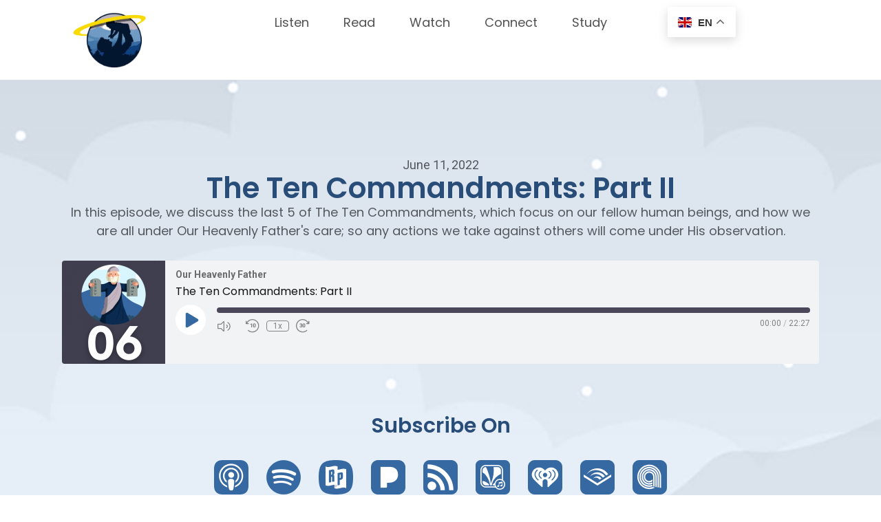

--- FILE ---
content_type: text/html; charset=UTF-8
request_url: https://our-heavenly-father.com/podcast/the-ten-commandments-part-ii/
body_size: 19972
content:
<!doctype html>
<html lang="en-US" prefix="og: https://ogp.me/ns#">
<head>
	<meta charset="UTF-8">
	<meta name="viewport" content="width=device-width, initial-scale=1">
	<link rel="profile" href="https://gmpg.org/xfn/11">
	
<!-- Search Engine Optimization by Rank Math - https://rankmath.com/ -->
<title>The Ten Commandments: Part II | Our Heavenly Father</title>
<meta name="description" content="Discover the enlightening sequel to The Ten Commandments on Our Heavenly Father podcast. Explore divine principles for a purposeful and righteous life. Join now!"/>
<meta name="robots" content="index, follow, max-snippet:-1, max-video-preview:-1, max-image-preview:large"/>
<link rel="canonical" href="https://our-heavenly-father.com/podcast/the-ten-commandments-part-ii/" />
<meta property="og:locale" content="en_US" />
<meta property="og:type" content="article" />
<meta property="og:title" content="The Ten Commandments: Part II | Our Heavenly Father" />
<meta property="og:description" content="Discover the enlightening sequel to The Ten Commandments on Our Heavenly Father podcast. Explore divine principles for a purposeful and righteous life. Join now!" />
<meta property="og:url" content="https://our-heavenly-father.com/podcast/the-ten-commandments-part-ii/" />
<meta property="og:site_name" content="Our Heavenly Father" />
<meta property="og:updated_time" content="2023-06-02T00:09:34-06:00" />
<meta name="twitter:card" content="summary_large_image" />
<meta name="twitter:title" content="The Ten Commandments: Part II | Our Heavenly Father" />
<meta name="twitter:description" content="Discover the enlightening sequel to The Ten Commandments on Our Heavenly Father podcast. Explore divine principles for a purposeful and righteous life. Join now!" />
<!-- /Rank Math WordPress SEO plugin -->

<link rel='dns-prefetch' href='//www.googletagmanager.com' />
<link rel="alternate" type="application/rss+xml" title="Our Heavenly Father &raquo; Feed" href="https://our-heavenly-father.com/feed/" />
<link rel="alternate" type="application/rss+xml" title="Our Heavenly Father &raquo; Comments Feed" href="https://our-heavenly-father.com/comments/feed/" />
<script>
window._wpemojiSettings = {"baseUrl":"https:\/\/s.w.org\/images\/core\/emoji\/14.0.0\/72x72\/","ext":".png","svgUrl":"https:\/\/s.w.org\/images\/core\/emoji\/14.0.0\/svg\/","svgExt":".svg","source":{"concatemoji":"https:\/\/our-heavenly-father.com\/wp-includes\/js\/wp-emoji-release.min.js?ver=6.3.7"}};
/*! This file is auto-generated */
!function(i,n){var o,s,e;function c(e){try{var t={supportTests:e,timestamp:(new Date).valueOf()};sessionStorage.setItem(o,JSON.stringify(t))}catch(e){}}function p(e,t,n){e.clearRect(0,0,e.canvas.width,e.canvas.height),e.fillText(t,0,0);var t=new Uint32Array(e.getImageData(0,0,e.canvas.width,e.canvas.height).data),r=(e.clearRect(0,0,e.canvas.width,e.canvas.height),e.fillText(n,0,0),new Uint32Array(e.getImageData(0,0,e.canvas.width,e.canvas.height).data));return t.every(function(e,t){return e===r[t]})}function u(e,t,n){switch(t){case"flag":return n(e,"\ud83c\udff3\ufe0f\u200d\u26a7\ufe0f","\ud83c\udff3\ufe0f\u200b\u26a7\ufe0f")?!1:!n(e,"\ud83c\uddfa\ud83c\uddf3","\ud83c\uddfa\u200b\ud83c\uddf3")&&!n(e,"\ud83c\udff4\udb40\udc67\udb40\udc62\udb40\udc65\udb40\udc6e\udb40\udc67\udb40\udc7f","\ud83c\udff4\u200b\udb40\udc67\u200b\udb40\udc62\u200b\udb40\udc65\u200b\udb40\udc6e\u200b\udb40\udc67\u200b\udb40\udc7f");case"emoji":return!n(e,"\ud83e\udef1\ud83c\udffb\u200d\ud83e\udef2\ud83c\udfff","\ud83e\udef1\ud83c\udffb\u200b\ud83e\udef2\ud83c\udfff")}return!1}function f(e,t,n){var r="undefined"!=typeof WorkerGlobalScope&&self instanceof WorkerGlobalScope?new OffscreenCanvas(300,150):i.createElement("canvas"),a=r.getContext("2d",{willReadFrequently:!0}),o=(a.textBaseline="top",a.font="600 32px Arial",{});return e.forEach(function(e){o[e]=t(a,e,n)}),o}function t(e){var t=i.createElement("script");t.src=e,t.defer=!0,i.head.appendChild(t)}"undefined"!=typeof Promise&&(o="wpEmojiSettingsSupports",s=["flag","emoji"],n.supports={everything:!0,everythingExceptFlag:!0},e=new Promise(function(e){i.addEventListener("DOMContentLoaded",e,{once:!0})}),new Promise(function(t){var n=function(){try{var e=JSON.parse(sessionStorage.getItem(o));if("object"==typeof e&&"number"==typeof e.timestamp&&(new Date).valueOf()<e.timestamp+604800&&"object"==typeof e.supportTests)return e.supportTests}catch(e){}return null}();if(!n){if("undefined"!=typeof Worker&&"undefined"!=typeof OffscreenCanvas&&"undefined"!=typeof URL&&URL.createObjectURL&&"undefined"!=typeof Blob)try{var e="postMessage("+f.toString()+"("+[JSON.stringify(s),u.toString(),p.toString()].join(",")+"));",r=new Blob([e],{type:"text/javascript"}),a=new Worker(URL.createObjectURL(r),{name:"wpTestEmojiSupports"});return void(a.onmessage=function(e){c(n=e.data),a.terminate(),t(n)})}catch(e){}c(n=f(s,u,p))}t(n)}).then(function(e){for(var t in e)n.supports[t]=e[t],n.supports.everything=n.supports.everything&&n.supports[t],"flag"!==t&&(n.supports.everythingExceptFlag=n.supports.everythingExceptFlag&&n.supports[t]);n.supports.everythingExceptFlag=n.supports.everythingExceptFlag&&!n.supports.flag,n.DOMReady=!1,n.readyCallback=function(){n.DOMReady=!0}}).then(function(){return e}).then(function(){var e;n.supports.everything||(n.readyCallback(),(e=n.source||{}).concatemoji?t(e.concatemoji):e.wpemoji&&e.twemoji&&(t(e.twemoji),t(e.wpemoji)))}))}((window,document),window._wpemojiSettings);
</script>
<style>
img.wp-smiley,
img.emoji {
	display: inline !important;
	border: none !important;
	box-shadow: none !important;
	height: 1em !important;
	width: 1em !important;
	margin: 0 0.07em !important;
	vertical-align: -0.1em !important;
	background: none !important;
	padding: 0 !important;
}
</style>
	<link rel='stylesheet' id='sby_styles-css' href='https://our-heavenly-father.com/wp-content/plugins/feeds-for-youtube/css/sb-youtube.min.css?ver=2.2.2' media='all' />
<link rel='stylesheet' id='wp-block-library-css' href='https://our-heavenly-father.com/wp-includes/css/dist/block-library/style.min.css?ver=6.3.7' media='all' />
<style id='rank-math-toc-block-style-inline-css'>
.wp-block-rank-math-toc-block nav ol{counter-reset:item}.wp-block-rank-math-toc-block nav ol li{display:block}.wp-block-rank-math-toc-block nav ol li:before{content:counters(item, ".") ". ";counter-increment:item}

</style>
<link rel='stylesheet' id='helpie-faq-bundle-styles-css' href='https://our-heavenly-father.com/wp-content/plugins/helpie-faq/assets/bundles/main.app.css?ver=1.21' media='all' />
<style id='classic-theme-styles-inline-css'>
/*! This file is auto-generated */
.wp-block-button__link{color:#fff;background-color:#32373c;border-radius:9999px;box-shadow:none;text-decoration:none;padding:calc(.667em + 2px) calc(1.333em + 2px);font-size:1.125em}.wp-block-file__button{background:#32373c;color:#fff;text-decoration:none}
</style>
<style id='global-styles-inline-css'>
body{--wp--preset--color--black: #000000;--wp--preset--color--cyan-bluish-gray: #abb8c3;--wp--preset--color--white: #ffffff;--wp--preset--color--pale-pink: #f78da7;--wp--preset--color--vivid-red: #cf2e2e;--wp--preset--color--luminous-vivid-orange: #ff6900;--wp--preset--color--luminous-vivid-amber: #fcb900;--wp--preset--color--light-green-cyan: #7bdcb5;--wp--preset--color--vivid-green-cyan: #00d084;--wp--preset--color--pale-cyan-blue: #8ed1fc;--wp--preset--color--vivid-cyan-blue: #0693e3;--wp--preset--color--vivid-purple: #9b51e0;--wp--preset--gradient--vivid-cyan-blue-to-vivid-purple: linear-gradient(135deg,rgba(6,147,227,1) 0%,rgb(155,81,224) 100%);--wp--preset--gradient--light-green-cyan-to-vivid-green-cyan: linear-gradient(135deg,rgb(122,220,180) 0%,rgb(0,208,130) 100%);--wp--preset--gradient--luminous-vivid-amber-to-luminous-vivid-orange: linear-gradient(135deg,rgba(252,185,0,1) 0%,rgba(255,105,0,1) 100%);--wp--preset--gradient--luminous-vivid-orange-to-vivid-red: linear-gradient(135deg,rgba(255,105,0,1) 0%,rgb(207,46,46) 100%);--wp--preset--gradient--very-light-gray-to-cyan-bluish-gray: linear-gradient(135deg,rgb(238,238,238) 0%,rgb(169,184,195) 100%);--wp--preset--gradient--cool-to-warm-spectrum: linear-gradient(135deg,rgb(74,234,220) 0%,rgb(151,120,209) 20%,rgb(207,42,186) 40%,rgb(238,44,130) 60%,rgb(251,105,98) 80%,rgb(254,248,76) 100%);--wp--preset--gradient--blush-light-purple: linear-gradient(135deg,rgb(255,206,236) 0%,rgb(152,150,240) 100%);--wp--preset--gradient--blush-bordeaux: linear-gradient(135deg,rgb(254,205,165) 0%,rgb(254,45,45) 50%,rgb(107,0,62) 100%);--wp--preset--gradient--luminous-dusk: linear-gradient(135deg,rgb(255,203,112) 0%,rgb(199,81,192) 50%,rgb(65,88,208) 100%);--wp--preset--gradient--pale-ocean: linear-gradient(135deg,rgb(255,245,203) 0%,rgb(182,227,212) 50%,rgb(51,167,181) 100%);--wp--preset--gradient--electric-grass: linear-gradient(135deg,rgb(202,248,128) 0%,rgb(113,206,126) 100%);--wp--preset--gradient--midnight: linear-gradient(135deg,rgb(2,3,129) 0%,rgb(40,116,252) 100%);--wp--preset--font-size--small: 13px;--wp--preset--font-size--medium: 20px;--wp--preset--font-size--large: 36px;--wp--preset--font-size--x-large: 42px;--wp--preset--spacing--20: 0.44rem;--wp--preset--spacing--30: 0.67rem;--wp--preset--spacing--40: 1rem;--wp--preset--spacing--50: 1.5rem;--wp--preset--spacing--60: 2.25rem;--wp--preset--spacing--70: 3.38rem;--wp--preset--spacing--80: 5.06rem;--wp--preset--shadow--natural: 6px 6px 9px rgba(0, 0, 0, 0.2);--wp--preset--shadow--deep: 12px 12px 50px rgba(0, 0, 0, 0.4);--wp--preset--shadow--sharp: 6px 6px 0px rgba(0, 0, 0, 0.2);--wp--preset--shadow--outlined: 6px 6px 0px -3px rgba(255, 255, 255, 1), 6px 6px rgba(0, 0, 0, 1);--wp--preset--shadow--crisp: 6px 6px 0px rgba(0, 0, 0, 1);}:where(.is-layout-flex){gap: 0.5em;}:where(.is-layout-grid){gap: 0.5em;}body .is-layout-flow > .alignleft{float: left;margin-inline-start: 0;margin-inline-end: 2em;}body .is-layout-flow > .alignright{float: right;margin-inline-start: 2em;margin-inline-end: 0;}body .is-layout-flow > .aligncenter{margin-left: auto !important;margin-right: auto !important;}body .is-layout-constrained > .alignleft{float: left;margin-inline-start: 0;margin-inline-end: 2em;}body .is-layout-constrained > .alignright{float: right;margin-inline-start: 2em;margin-inline-end: 0;}body .is-layout-constrained > .aligncenter{margin-left: auto !important;margin-right: auto !important;}body .is-layout-constrained > :where(:not(.alignleft):not(.alignright):not(.alignfull)){max-width: var(--wp--style--global--content-size);margin-left: auto !important;margin-right: auto !important;}body .is-layout-constrained > .alignwide{max-width: var(--wp--style--global--wide-size);}body .is-layout-flex{display: flex;}body .is-layout-flex{flex-wrap: wrap;align-items: center;}body .is-layout-flex > *{margin: 0;}body .is-layout-grid{display: grid;}body .is-layout-grid > *{margin: 0;}:where(.wp-block-columns.is-layout-flex){gap: 2em;}:where(.wp-block-columns.is-layout-grid){gap: 2em;}:where(.wp-block-post-template.is-layout-flex){gap: 1.25em;}:where(.wp-block-post-template.is-layout-grid){gap: 1.25em;}.has-black-color{color: var(--wp--preset--color--black) !important;}.has-cyan-bluish-gray-color{color: var(--wp--preset--color--cyan-bluish-gray) !important;}.has-white-color{color: var(--wp--preset--color--white) !important;}.has-pale-pink-color{color: var(--wp--preset--color--pale-pink) !important;}.has-vivid-red-color{color: var(--wp--preset--color--vivid-red) !important;}.has-luminous-vivid-orange-color{color: var(--wp--preset--color--luminous-vivid-orange) !important;}.has-luminous-vivid-amber-color{color: var(--wp--preset--color--luminous-vivid-amber) !important;}.has-light-green-cyan-color{color: var(--wp--preset--color--light-green-cyan) !important;}.has-vivid-green-cyan-color{color: var(--wp--preset--color--vivid-green-cyan) !important;}.has-pale-cyan-blue-color{color: var(--wp--preset--color--pale-cyan-blue) !important;}.has-vivid-cyan-blue-color{color: var(--wp--preset--color--vivid-cyan-blue) !important;}.has-vivid-purple-color{color: var(--wp--preset--color--vivid-purple) !important;}.has-black-background-color{background-color: var(--wp--preset--color--black) !important;}.has-cyan-bluish-gray-background-color{background-color: var(--wp--preset--color--cyan-bluish-gray) !important;}.has-white-background-color{background-color: var(--wp--preset--color--white) !important;}.has-pale-pink-background-color{background-color: var(--wp--preset--color--pale-pink) !important;}.has-vivid-red-background-color{background-color: var(--wp--preset--color--vivid-red) !important;}.has-luminous-vivid-orange-background-color{background-color: var(--wp--preset--color--luminous-vivid-orange) !important;}.has-luminous-vivid-amber-background-color{background-color: var(--wp--preset--color--luminous-vivid-amber) !important;}.has-light-green-cyan-background-color{background-color: var(--wp--preset--color--light-green-cyan) !important;}.has-vivid-green-cyan-background-color{background-color: var(--wp--preset--color--vivid-green-cyan) !important;}.has-pale-cyan-blue-background-color{background-color: var(--wp--preset--color--pale-cyan-blue) !important;}.has-vivid-cyan-blue-background-color{background-color: var(--wp--preset--color--vivid-cyan-blue) !important;}.has-vivid-purple-background-color{background-color: var(--wp--preset--color--vivid-purple) !important;}.has-black-border-color{border-color: var(--wp--preset--color--black) !important;}.has-cyan-bluish-gray-border-color{border-color: var(--wp--preset--color--cyan-bluish-gray) !important;}.has-white-border-color{border-color: var(--wp--preset--color--white) !important;}.has-pale-pink-border-color{border-color: var(--wp--preset--color--pale-pink) !important;}.has-vivid-red-border-color{border-color: var(--wp--preset--color--vivid-red) !important;}.has-luminous-vivid-orange-border-color{border-color: var(--wp--preset--color--luminous-vivid-orange) !important;}.has-luminous-vivid-amber-border-color{border-color: var(--wp--preset--color--luminous-vivid-amber) !important;}.has-light-green-cyan-border-color{border-color: var(--wp--preset--color--light-green-cyan) !important;}.has-vivid-green-cyan-border-color{border-color: var(--wp--preset--color--vivid-green-cyan) !important;}.has-pale-cyan-blue-border-color{border-color: var(--wp--preset--color--pale-cyan-blue) !important;}.has-vivid-cyan-blue-border-color{border-color: var(--wp--preset--color--vivid-cyan-blue) !important;}.has-vivid-purple-border-color{border-color: var(--wp--preset--color--vivid-purple) !important;}.has-vivid-cyan-blue-to-vivid-purple-gradient-background{background: var(--wp--preset--gradient--vivid-cyan-blue-to-vivid-purple) !important;}.has-light-green-cyan-to-vivid-green-cyan-gradient-background{background: var(--wp--preset--gradient--light-green-cyan-to-vivid-green-cyan) !important;}.has-luminous-vivid-amber-to-luminous-vivid-orange-gradient-background{background: var(--wp--preset--gradient--luminous-vivid-amber-to-luminous-vivid-orange) !important;}.has-luminous-vivid-orange-to-vivid-red-gradient-background{background: var(--wp--preset--gradient--luminous-vivid-orange-to-vivid-red) !important;}.has-very-light-gray-to-cyan-bluish-gray-gradient-background{background: var(--wp--preset--gradient--very-light-gray-to-cyan-bluish-gray) !important;}.has-cool-to-warm-spectrum-gradient-background{background: var(--wp--preset--gradient--cool-to-warm-spectrum) !important;}.has-blush-light-purple-gradient-background{background: var(--wp--preset--gradient--blush-light-purple) !important;}.has-blush-bordeaux-gradient-background{background: var(--wp--preset--gradient--blush-bordeaux) !important;}.has-luminous-dusk-gradient-background{background: var(--wp--preset--gradient--luminous-dusk) !important;}.has-pale-ocean-gradient-background{background: var(--wp--preset--gradient--pale-ocean) !important;}.has-electric-grass-gradient-background{background: var(--wp--preset--gradient--electric-grass) !important;}.has-midnight-gradient-background{background: var(--wp--preset--gradient--midnight) !important;}.has-small-font-size{font-size: var(--wp--preset--font-size--small) !important;}.has-medium-font-size{font-size: var(--wp--preset--font-size--medium) !important;}.has-large-font-size{font-size: var(--wp--preset--font-size--large) !important;}.has-x-large-font-size{font-size: var(--wp--preset--font-size--x-large) !important;}
.wp-block-navigation a:where(:not(.wp-element-button)){color: inherit;}
:where(.wp-block-post-template.is-layout-flex){gap: 1.25em;}:where(.wp-block-post-template.is-layout-grid){gap: 1.25em;}
:where(.wp-block-columns.is-layout-flex){gap: 2em;}:where(.wp-block-columns.is-layout-grid){gap: 2em;}
.wp-block-pullquote{font-size: 1.5em;line-height: 1.6;}
</style>
<link rel='stylesheet' id='contact-form-7-css' href='https://our-heavenly-father.com/wp-content/plugins/contact-form-7/includes/css/styles.css?ver=5.9.6' media='all' />
<link rel='stylesheet' id='events-manager-css' href='https://our-heavenly-father.com/wp-content/plugins/events-manager/includes/css/events-manager.min.css?ver=6.4.9' media='all' />
<link rel='stylesheet' id='widgets-on-pages-css' href='https://our-heavenly-father.com/wp-content/plugins/widgets-on-pages/public/css/widgets-on-pages-public.css?ver=1.4.0' media='all' />
<link rel='stylesheet' id='ivory-search-styles-css' href='https://our-heavenly-father.com/wp-content/plugins/add-search-to-menu/public/css/ivory-search.min.css?ver=5.5.6' media='all' />
<link rel='stylesheet' id='hello-elementor-css' href='https://our-heavenly-father.com/wp-content/themes/hello-elementor/style.min.css?ver=2.7.1' media='all' />
<link rel='stylesheet' id='hello-elementor-theme-style-css' href='https://our-heavenly-father.com/wp-content/themes/hello-elementor/theme.min.css?ver=2.7.1' media='all' />
<link rel='stylesheet' id='elementor-frontend-css' href='https://our-heavenly-father.com/wp-content/plugins/elementor/assets/css/frontend-lite.min.css?ver=3.18.3' media='all' />
<link rel='stylesheet' id='elementor-post-105-css' href='https://our-heavenly-father.com/wp-content/uploads/elementor/css/post-105.css?ver=1724870194' media='all' />
<link rel='stylesheet' id='elementor-icons-css' href='https://our-heavenly-father.com/wp-content/plugins/elementor/assets/lib/eicons/css/elementor-icons.min.css?ver=5.25.0' media='all' />
<link rel='stylesheet' id='swiper-css' href='https://our-heavenly-father.com/wp-content/plugins/elementor/assets/lib/swiper/css/swiper.min.css?ver=5.3.6' media='all' />
<link rel='stylesheet' id='elementor-pro-css' href='https://our-heavenly-father.com/wp-content/plugins/elementor-pro/assets/css/frontend-lite.min.css?ver=3.16.2' media='all' />
<link rel='stylesheet' id='sby-styles-css' href='https://our-heavenly-father.com/wp-content/plugins/feeds-for-youtube/css/sb-youtube-free.min.css?ver=2.2.2' media='all' />
<link rel='stylesheet' id='elementor-global-css' href='https://our-heavenly-father.com/wp-content/uploads/elementor/css/global.css?ver=1724870194' media='all' />
<link rel='stylesheet' id='elementor-post-859-css' href='https://our-heavenly-father.com/wp-content/uploads/elementor/css/post-859.css?ver=1724870194' media='all' />
<link rel='stylesheet' id='ssp-castos-player-css' href='https://our-heavenly-father.com/wp-content/plugins/seriously-simple-podcasting/assets/css/castos-player.min.css?ver=3.4.0' media='all' />
<link rel='stylesheet' id='ssp-subscribe-buttons-css' href='https://our-heavenly-father.com/wp-content/plugins/seriously-simple-podcasting/assets/css/subscribe-buttons.css?ver=3.4.0' media='all' />
<link rel='stylesheet' id='elementor-post-865-css' href='https://our-heavenly-father.com/wp-content/uploads/elementor/css/post-865.css?ver=1739461353' media='all' />
<link rel='stylesheet' id='elementor-post-1985-css' href='https://our-heavenly-father.com/wp-content/uploads/elementor/css/post-1985.css?ver=1735270669' media='all' />
<link rel='stylesheet' id='newsletter-css' href='https://our-heavenly-father.com/wp-content/plugins/newsletter/style.css?ver=8.4.2' media='all' />
<link rel='stylesheet' id='areoi-bootstrap-css' href='https://our-heavenly-father.com/wp-content/plugins/all-bootstrap-blocks/assets/css/bootstrap.min.css?ver=1719960050' media='all' />
<link rel='stylesheet' id='areoi-bootstrap-icons-css' href='https://our-heavenly-father.com/wp-content/plugins/all-bootstrap-blocks/src/bootstrap-icons-1.11.3/bootstrap-icons.min.css?ver=1719960045' media='all' />
<link rel='stylesheet' id='areoi-style-index-css' href='https://our-heavenly-father.com/wp-content/plugins/all-bootstrap-blocks/build/style-index.css?ver=1719960045' media='all' />
<link rel='stylesheet' id='__EPYT__style-css' href='https://our-heavenly-father.com/wp-content/plugins/youtube-embed-plus/styles/ytprefs.min.css?ver=14.2.1.2' media='all' />
<style id='__EPYT__style-inline-css'>

                .epyt-gallery-thumb {
                        width: 33.333%;
                }
                
</style>
<link rel='stylesheet' id='google-fonts-1-css' href='https://fonts.googleapis.com/css?family=Poppins%3A100%2C100italic%2C200%2C200italic%2C300%2C300italic%2C400%2C400italic%2C500%2C500italic%2C600%2C600italic%2C700%2C700italic%2C800%2C800italic%2C900%2C900italic%7CMontserrat%3A100%2C100italic%2C200%2C200italic%2C300%2C300italic%2C400%2C400italic%2C500%2C500italic%2C600%2C600italic%2C700%2C700italic%2C800%2C800italic%2C900%2C900italic%7CRoboto%3A100%2C100italic%2C200%2C200italic%2C300%2C300italic%2C400%2C400italic%2C500%2C500italic%2C600%2C600italic%2C700%2C700italic%2C800%2C800italic%2C900%2C900italic&#038;display=swap&#038;ver=6.3.7' media='all' />
<link rel='stylesheet' id='elementor-icons-shared-0-css' href='https://our-heavenly-father.com/wp-content/plugins/elementor/assets/lib/font-awesome/css/fontawesome.min.css?ver=5.15.3' media='all' />
<link rel='stylesheet' id='elementor-icons-fa-solid-css' href='https://our-heavenly-father.com/wp-content/plugins/elementor/assets/lib/font-awesome/css/solid.min.css?ver=5.15.3' media='all' />
<link rel='stylesheet' id='elementor-icons-fa-brands-css' href='https://our-heavenly-father.com/wp-content/plugins/elementor/assets/lib/font-awesome/css/brands.min.css?ver=5.15.3' media='all' />
<link rel="preconnect" href="https://fonts.gstatic.com/" crossorigin><script src='https://our-heavenly-father.com/wp-includes/js/jquery/jquery.min.js?ver=3.7.0' id='jquery-core-js'></script>
<script src='https://our-heavenly-father.com/wp-includes/js/jquery/jquery-migrate.min.js?ver=3.4.1' id='jquery-migrate-js'></script>
<script src='https://our-heavenly-father.com/wp-includes/js/jquery/ui/core.min.js?ver=1.13.2' id='jquery-ui-core-js'></script>
<script src='https://our-heavenly-father.com/wp-includes/js/jquery/ui/mouse.min.js?ver=1.13.2' id='jquery-ui-mouse-js'></script>
<script src='https://our-heavenly-father.com/wp-includes/js/jquery/ui/sortable.min.js?ver=1.13.2' id='jquery-ui-sortable-js'></script>
<script src='https://our-heavenly-father.com/wp-includes/js/jquery/ui/datepicker.min.js?ver=1.13.2' id='jquery-ui-datepicker-js'></script>
<script id="jquery-ui-datepicker-js-after">
jQuery(function(jQuery){jQuery.datepicker.setDefaults({"closeText":"Close","currentText":"Today","monthNames":["January","February","March","April","May","June","July","August","September","October","November","December"],"monthNamesShort":["Jan","Feb","Mar","Apr","May","Jun","Jul","Aug","Sep","Oct","Nov","Dec"],"nextText":"Next","prevText":"Previous","dayNames":["Sunday","Monday","Tuesday","Wednesday","Thursday","Friday","Saturday"],"dayNamesShort":["Sun","Mon","Tue","Wed","Thu","Fri","Sat"],"dayNamesMin":["S","M","T","W","T","F","S"],"dateFormat":"MM d, yy","firstDay":1,"isRTL":false});});
</script>
<script src='https://our-heavenly-father.com/wp-includes/js/jquery/ui/resizable.min.js?ver=1.13.2' id='jquery-ui-resizable-js'></script>
<script src='https://our-heavenly-father.com/wp-includes/js/jquery/ui/draggable.min.js?ver=1.13.2' id='jquery-ui-draggable-js'></script>
<script src='https://our-heavenly-father.com/wp-includes/js/jquery/ui/controlgroup.min.js?ver=1.13.2' id='jquery-ui-controlgroup-js'></script>
<script src='https://our-heavenly-father.com/wp-includes/js/jquery/ui/checkboxradio.min.js?ver=1.13.2' id='jquery-ui-checkboxradio-js'></script>
<script src='https://our-heavenly-father.com/wp-includes/js/jquery/ui/button.min.js?ver=1.13.2' id='jquery-ui-button-js'></script>
<script src='https://our-heavenly-father.com/wp-includes/js/jquery/ui/dialog.min.js?ver=1.13.2' id='jquery-ui-dialog-js'></script>
<script id='events-manager-js-extra'>
var EM = {"ajaxurl":"https:\/\/our-heavenly-father.com\/wp-admin\/admin-ajax.php","locationajaxurl":"https:\/\/our-heavenly-father.com\/wp-admin\/admin-ajax.php?action=locations_search","firstDay":"1","locale":"en","dateFormat":"yy-mm-dd","ui_css":"https:\/\/our-heavenly-father.com\/wp-content\/plugins\/events-manager\/includes\/css\/jquery-ui\/build.min.css","show24hours":"0","is_ssl":"1","autocomplete_limit":"10","calendar":{"breakpoints":{"small":560,"medium":908,"large":false}},"phone":"","datepicker":{"format":"Y-m-d"},"search":{"breakpoints":{"small":650,"medium":850,"full":false}},"url":"https:\/\/our-heavenly-father.com\/wp-content\/plugins\/events-manager","bookingInProgress":"Please wait while the booking is being submitted.","tickets_save":"Save Ticket","bookingajaxurl":"https:\/\/our-heavenly-father.com\/wp-admin\/admin-ajax.php","bookings_export_save":"Export Bookings","bookings_settings_save":"Save Settings","booking_delete":"Are you sure you want to delete?","booking_offset":"30","bookings":{"submit_button":{"text":{"default":"Submit Booking","free":"Submit Booking","payment":"Submit Booking","processing":"Processing ..."}},"update_listener":""},"bb_full":"Sold Out","bb_book":"Book Now","bb_booking":"Booking...","bb_booked":"Booking Submitted","bb_error":"Booking Error. Try again?","bb_cancel":"Cancel","bb_canceling":"Canceling...","bb_cancelled":"Cancelled","bb_cancel_error":"Cancellation Error. Try again?","txt_search":"Search","txt_searching":"Searching...","txt_loading":"Loading..."};
</script>
<script src='https://our-heavenly-father.com/wp-content/plugins/events-manager/includes/js/events-manager.min.js?ver=6.4.9' id='events-manager-js'></script>

<!-- Google tag (gtag.js) snippet added by Site Kit -->
<!-- Google Analytics snippet added by Site Kit -->
<script src='https://www.googletagmanager.com/gtag/js?id=GT-NNZGVLN' id='google_gtagjs-js' async></script>
<script id="google_gtagjs-js-after">
window.dataLayer = window.dataLayer || [];function gtag(){dataLayer.push(arguments);}
gtag("set","linker",{"domains":["our-heavenly-father.com"]});
gtag("js", new Date());
gtag("set", "developer_id.dZTNiMT", true);
gtag("config", "GT-NNZGVLN");
</script>
<script id='__ytprefs__-js-extra'>
var _EPYT_ = {"ajaxurl":"https:\/\/our-heavenly-father.com\/wp-admin\/admin-ajax.php","security":"b6c00c903c","gallery_scrolloffset":"20","eppathtoscripts":"https:\/\/our-heavenly-father.com\/wp-content\/plugins\/youtube-embed-plus\/scripts\/","eppath":"https:\/\/our-heavenly-father.com\/wp-content\/plugins\/youtube-embed-plus\/","epresponsiveselector":"[\"iframe.__youtube_prefs_widget__\"]","epdovol":"1","version":"14.2.1.2","evselector":"iframe.__youtube_prefs__[src], iframe[src*=\"youtube.com\/embed\/\"], iframe[src*=\"youtube-nocookie.com\/embed\/\"]","ajax_compat":"","maxres_facade":"eager","ytapi_load":"light","pause_others":"","stopMobileBuffer":"1","facade_mode":"","not_live_on_channel":"","vi_active":"","vi_js_posttypes":[]};
</script>
<script src='https://our-heavenly-father.com/wp-content/plugins/youtube-embed-plus/scripts/ytprefs.min.js?ver=14.2.1.2' id='__ytprefs__-js'></script>
<link rel="https://api.w.org/" href="https://our-heavenly-father.com/wp-json/" /><link rel="alternate" type="application/json" href="https://our-heavenly-father.com/wp-json/wp/v2/podcast/139" /><link rel="EditURI" type="application/rsd+xml" title="RSD" href="https://our-heavenly-father.com/xmlrpc.php?rsd" />
<meta name="generator" content="WordPress 6.3.7" />
<meta name="generator" content="Seriously Simple Podcasting 3.4.0" />
<link rel='shortlink' href='https://our-heavenly-father.com/?p=139' />
<link rel="alternate" type="application/json+oembed" href="https://our-heavenly-father.com/wp-json/oembed/1.0/embed?url=https%3A%2F%2Four-heavenly-father.com%2Fpodcast%2Fthe-ten-commandments-part-ii%2F" />
<link rel="alternate" type="text/xml+oembed" href="https://our-heavenly-father.com/wp-json/oembed/1.0/embed?url=https%3A%2F%2Four-heavenly-father.com%2Fpodcast%2Fthe-ten-commandments-part-ii%2F&#038;format=xml" />
<meta name="generator" content="Site Kit by Google 1.170.0" /><meta name="msvalidate.01" content="0C4B390B82F18503344F69536D1667F4" />
<link rel="alternate" type="application/rss+xml" title="Podcast RSS feed" href="https://our-heavenly-father.com/feed/podcast" />

<meta name="generator" content="Elementor 3.18.3; features: e_dom_optimization, e_optimized_assets_loading, e_optimized_css_loading, additional_custom_breakpoints, block_editor_assets_optimize, e_image_loading_optimization; settings: css_print_method-external, google_font-enabled, font_display-swap">
<style type="text/css">.helpie-faq.accordions .helpie-mark{background-color:#ff0!important}.helpie-faq.accordions .helpie-mark{color:#000!important}.helpie-faq.accordions.custom-styles .accordion .accordion__item .accordion__header{padding-top:15px;padding-right:15px;padding-bottom:15px;padding-left:15px;}.helpie-faq.accordions.custom-styles .accordion .accordion__item .accordion__body{padding-top:15px;padding-right:15px;padding-bottom:0px;padding-left:15px;}.helpie-faq.accordions.custom-styles .accordion .accordion__item{border-top-width:0px;border-right-width:0px;border-bottom-width:1px;border-left-width:0px;border-color:#44596B;border-style:solid;}.helpie-faq.custom-styles .accordion .accordion__item{margin-top:0px;margin-right:0px;margin-bottom:0px;margin-left:0px;}.helpie-faq.custom-styles .accordion__item .accordion__header .accordion__toggle .accordion__toggle-icons{color:#44596B!important}.helpie-faq.custom-styles .accordion__header:after,.helpie-faq.custom-styles .accordion__header:before{background-color:#44596B!important}.helpie-faq-form__toggle{padding-top:15px!important;padding-right:15px!important;padding-bottom:15px!important;padding-left:15px!important;}.helpie-faq-form__submit{padding-top:15px!important;padding-right:15px!important;padding-bottom:15px!important;padding-left:15px!important;}</style><link rel="icon" href="https://our-heavenly-father.com/wp-content/uploads/2023/06/logo-e1681140691266-1-150x150.png" sizes="32x32" />
<link rel="icon" href="https://our-heavenly-father.com/wp-content/uploads/2023/06/logo-e1681140691266-1.png" sizes="192x192" />
<link rel="apple-touch-icon" href="https://our-heavenly-father.com/wp-content/uploads/2023/06/logo-e1681140691266-1.png" />
<meta name="msapplication-TileImage" content="https://our-heavenly-father.com/wp-content/uploads/2023/06/logo-e1681140691266-1.png" />
		<style id="wp-custom-css">
			.search-form{
	display:none;
}

a {
    color: #294D79;
}


.homepage-section-1{background: url(https://our-heavenly-father.com//wp-content/uploads/2023/03/1-listen.jpg)no-repeat!important;

background-size: cover!important;
	height:640px;
}

.homepage-section-1 .banner-text h3 {color: white}

.homepage-section-1 .banner-text h1 {color: #F8C100;}

.homepage-section-1 .banner-text p {color: white;}

.header-menu-section{
	background: white;
	top:0;
	padding-top:10px;
	padding-bottom:10px
}

.homepage-section-1{
width: 97%!important;		
Margin-top: 120px;
Margin-left:25px;
Margin-right:25px;
box-shadow: 0 4.5810809135px 22.9054050446px 0 #a4abb71f, 0 12.2162160873px 18.3243236542px 0 #6b738424, 0 6.1081080437px 7.6351351738px 0 #3e405433 !important;
	position:relative;
	border-radius:20px;
}

.inner-section img{margin-top: 100px;}

.inner-page img{margin-top: 100px;}

.inner-section img{
width: 97%!important;		
Margin-top: 120px;
Margin-left:30px;
Margin-right:30px;
box-shadow: 0 4.5810809135px 22.9054050446px 0 #a4abb71f, 0 12.2162160873px 18.3243236542px 0 #6b738424, 0 6.1081080437px 7.6351351738px 0 #3e405433 !important;
	position:relative;
	border-radius:20px;
}

.inner-page img{
width: 97%!important;		
Margin-top: 120px;
Margin-left:30px;
Margin-right:30px;
box-shadow: 0 4.5810809135px 22.9054050446px 0 #a4abb71f, 0 12.2162160873px 18.3243236542px 0 #6b738424, 0 6.1081080437px 7.6351351738px 0 #3e405433 !important;
	position:relative;
	border-radius:20px;
}


.header-menus ul {
    justify-content: center;
}


.header-menus ul li a {
 
    font-size: 18px;
}

.header-menu-section .container{
	 max-width:calc(100% - 128px);
}

.header-menus ul li {
 
    margin-right:30px;
}

@media (min-width: 1200px)
	.col-xl-3 {
		max-width:33%!important;
}

textarea {
    height: 3.5em;
    font-size: 13px;
    padding-top: 5px;
    padding-left: 10px;
}

.homepage-section-6 input{
	color:black!important;
}


.submit input {
	color:white!important;
}

.tnp-field input[type="submit"] {
    position: inherit;
}

.second-newsletter-sec .tnp-field-button input {
    background: #F9C100!important;
    padding: 13px 25px;
    color: #fff;
    border: none;
    border-radius: 0 5px 5px 0;
    font-family: 'Poppins', sans-serif!important;
    font-size: 14px!important;
    line-height: 23px!important;
}

.entry-title-link {
  
    padding-left: 30px;
}

.customize-unpreviewable {color: #7a7a7a;}

@media only screen and (max-width: 768px)
	html body div #wprmenu_bar {
    padding: 30px!important;
    height: 100px!important;
    justify-content: space-between!important;
    display: flex!important;
    align-content: center!important;
    align-items: center!important;
    flex-direction: row-reverse!important;
 height: 100px!important;
}



/* edit the hamburger and close icon colors here */

.lytbox-button {
	--hamburger-color: #000;
	--close-x-color: #fff;
	display: block;
	height: 18px;
	cursor: pointer;
	position: relative;
	z-index: 101;
}


/* must add in elementor template ID number to make the menu full width */
.elementor-1531 {
	width: 100%;
}




/* end editing */

.lytbox-navigation {
	position: fixed;
	top: 0;
	left: 0;
	transform: translateX(100%);
	overflow: hidden;
	transition: transform 0.2s;
	width: 100%;
	height: 100vh;
	z-index: 100;
}

.lytbox-navigation {
	display: flex;
	justify-content: center;
	align-items: center;
}




/* toggle hamburger*/

.lytbox-button .hamburguer {
	position: relative;
}

.lytbox-button .hamburguer span{
	display: block;
	height: 2px;
	width: 24px;
	background: var(--hamburger-color);
	transform-origin: 50% 50%;
	transition: all 0.1s 0.2s ease, transform 0.2s ease;
}

.lytbox-button .hamburguer span:nth-child(2) {
	transform: translate(0, 6px);
}

.lytbox-button .hamburguer span:nth-child(3) {
	transform: translate(0, 12px);
		
}

.lytbox-nav_control {
	position: absolute;
	left: -9999px;
	width: 100%;
	clip: rect(0, 0, 0, 0);
}

.lytbox-nav_control:checked~.lytbox-navigation {
	transform: translateX(0);
	opacity: 1;
	transition: transform 0.3s, opacity 0.3s;
}

.lytbox-nav_control:checked~.lytbox-button .hamburguer {
	transition: all 0.1s 0s ease;
}





/* closed X */

.lytbox-nav_control:checked~.lytbox-button .hamburguer span {
	background: var(--close-x-color);
	transition: all 0.1s ease, transform 0.1s 0.2s ease;
}

.lytbox-nav_control:checked~.lytbox-button .hamburguer span:first-child {
	opacity: 0;
}

.lytbox-nav_control:checked~.lytbox-button  .hamburguer span:nth-child(2) {
	transform: translate(0, 6px) rotate(45deg);
}

.lytbox-nav_control:checked~.lytbox-button .hamburguer span:nth-child(3) {
	transform: translate(0, 4px) rotate(-45deg);

}

@media only screen and (max-width: 600px) {
  .header {box-shadow: rgba(0, 0, 0, 0.25) 0px 25px 20px -20px;}
}

.gglobe {
	height: 30px; 
	width: 30px!important;
background-repeat: no-repeat;}


/*.mejs-container {
    clear: both;
    max-width: 100%;
    display:none;
}*/

.elementor-posts .elementor-post__avatar img{display: none}

.wp-block-quote {
  border-left: solid #6ec1e4 6px;
	padding-left: 15px;
}
.podcast-content .podcast-image-link {
  width: 150px;
}
.podcast-content .mejs-container {
  margin-bottom: 15px;
}
.mejs-time {
   
    color: #110f0f !important;
    
}
.mejs-container, .mejs-container .mejs-controls, .mejs-embed, .mejs-embed body {
    background: #f1f3f4 !important;
	border-radius:15px;
    /* color: #000; */
}
 .mejs-play .mejs-button>button {
    background: #000 url(https://our-heavenly-father.com//wp-includes/js/mediaelement/mejs-controls.svg) !important;
    
}
/* .mejs-play button {
    background: #000 url(https://our-heavenly-father.com//wp-includes/js/mediaelement/mejs-controls.svg) !important;
    
} */
/* .mejs-mute button {
    background: #000 url(https://our-heavenly-father.com//wp-includes/js/mediaelement/mejs-controls.svg) !important;
    
} */
.mejs-button.mejs-playpause-button.mejs-play , .mejs-button.mejs-volume-button.mejs-mute{
    background: #000;
    border-radius: 30px;
    width: 30px;
    height: 30px;
    display: flex;
    align-items: center;
    position: relative;
    top: 5px;
}
/* .mejs-button.mejs-volume-button.mejs-mute {
    background: #000;
} */

.castos-player .progress, .castos-player .ssp-progress {cursor: pointer;}

.gt_float_switcher {
    font-size: 15px!important;
}

.gt_float_switcher img {

    width: 20px!important;

}

.all-events-link a:link {
  color: white!important;
  
  background-color: #3669A1;

  border-radius: 50px;
  text-transform: capitalize;
  color:white!important;
	display:flex;
  justify-content: center!important; /* Horizontally centers the button */
  margin: 0 auto; /* Centers the button horizontally */
	padding: 1em 3em!important;
}

.all-events-link{
	
	width:fit-content!important; 
	background-color:#3669A1;
  color:white!important;
	border-radius: 50px;
	margin: 0 auto!important;
}

audio{
	width:90%!important;
}

		</style>
		<style type="text/css" media="screen">.is-menu path.search-icon-path { fill: #848484;}body .popup-search-close:after, body .search-close:after { border-color: #848484;}body .popup-search-close:before, body .search-close:before { border-color: #848484;}</style><form role="search" method="get" class="search-form" action="https://our-heavenly-father.com/">
				<label>
					<span class="screen-reader-text">Search for:</span>
					<input type="search" class="search-field" placeholder="Search &hellip;" value="" name="s" />
				</label>
				<input type="submit" class="search-submit" value="Search" />
			<input type="hidden" name="id" value="25" /></form></head>
<body class="podcast-template-default single single-podcast postid-139 wp-custom-logo hello-elementor elementor-default elementor-kit-105 elementor-page-1985">


<a class="skip-link screen-reader-text" href="#content">Skip to content</a>

		<header data-elementor-type="header" data-elementor-id="859" class="elementor elementor-859 elementor-location-header" data-elementor-post-type="elementor_library">
						<div class="elementor-element elementor-element-d3c3d98 e-con-full header e-flex e-con e-parent" data-id="d3c3d98" data-element_type="container" id="hide-header" data-settings="{&quot;content_width&quot;:&quot;full&quot;,&quot;background_background&quot;:&quot;classic&quot;,&quot;sticky&quot;:&quot;top&quot;,&quot;sticky_effects_offset&quot;:60,&quot;sticky_on&quot;:[&quot;desktop&quot;,&quot;tablet&quot;,&quot;mobile&quot;],&quot;sticky_offset&quot;:0}" data-core-v316-plus="true">
		<div class="elementor-element elementor-element-d284063 e-con-full e-flex e-con e-child" data-id="d284063" data-element_type="container" data-settings="{&quot;content_width&quot;:&quot;full&quot;}">
				<div class="elementor-element elementor-element-f3b2a1e elementor-widget elementor-widget-theme-site-logo elementor-widget-image" data-id="f3b2a1e" data-element_type="widget" data-widget_type="theme-site-logo.default">
				<div class="elementor-widget-container">
			<style>/*! elementor - v3.18.0 - 20-12-2023 */
.elementor-widget-image{text-align:center}.elementor-widget-image a{display:inline-block}.elementor-widget-image a img[src$=".svg"]{width:48px}.elementor-widget-image img{vertical-align:middle;display:inline-block}</style>								<a href="https://our-heavenly-father.com">
			<img fetchpriority="high" width="288" height="241" src="https://our-heavenly-father.com/wp-content/uploads/2023/06/logo-e1681140691266-1.png" class="attachment-full size-full wp-image-3128" alt="Our Heavenly Father" />				</a>
											</div>
				</div>
				</div>
		<div class="elementor-element elementor-element-c32b9b8 e-con-full elementor-hidden-tablet elementor-hidden-mobile e-flex e-con e-child" data-id="c32b9b8" data-element_type="container" data-settings="{&quot;content_width&quot;:&quot;full&quot;}">
				<div class="elementor-element elementor-element-3d97f9d elementor-nav-menu__align-center elementor-nav-menu--stretch elementor-nav-menu__text-align-center elementor-hidden-tablet elementor-hidden-mobile elementor-nav-menu--dropdown-tablet elementor-nav-menu--toggle elementor-nav-menu--burger elementor-widget elementor-widget-nav-menu" data-id="3d97f9d" data-element_type="widget" data-settings="{&quot;full_width&quot;:&quot;stretch&quot;,&quot;layout&quot;:&quot;horizontal&quot;,&quot;submenu_icon&quot;:{&quot;value&quot;:&quot;&lt;i class=\&quot;fas fa-caret-down\&quot;&gt;&lt;\/i&gt;&quot;,&quot;library&quot;:&quot;fa-solid&quot;},&quot;toggle&quot;:&quot;burger&quot;}" data-widget_type="nav-menu.default">
				<div class="elementor-widget-container">
			<link rel="stylesheet" href="https://www.our-heavenly-father.com/wp-content/plugins/elementor-pro/assets/css/widget-nav-menu.min.css">			<nav class="elementor-nav-menu--main elementor-nav-menu__container elementor-nav-menu--layout-horizontal e--pointer-underline e--animation-fade">
				<ul id="menu-1-3d97f9d" class="elementor-nav-menu"><li class="menu-item menu-item-type-post_type menu-item-object-page menu-item-home menu-item-1284"><a href="https://our-heavenly-father.com/" class="elementor-item">Listen</a></li>
<li class="menu-item menu-item-type-post_type menu-item-object-page menu-item-1287"><a href="https://our-heavenly-father.com/read/" class="elementor-item">Read</a></li>
<li class="menu-item menu-item-type-post_type menu-item-object-page menu-item-1288"><a href="https://our-heavenly-father.com/watch/" class="elementor-item">Watch</a></li>
<li class="menu-item menu-item-type-post_type menu-item-object-page menu-item-3955"><a href="https://our-heavenly-father.com/connect/" class="elementor-item">Connect</a></li>
<li class="menu-item menu-item-type-post_type menu-item-object-page menu-item-1286"><a href="https://our-heavenly-father.com/study/" class="elementor-item">Study</a></li>
</ul>			</nav>
					<div class="elementor-menu-toggle" role="button" tabindex="0" aria-label="Menu Toggle" aria-expanded="false">
			<i aria-hidden="true" role="presentation" class="elementor-menu-toggle__icon--open eicon-menu-bar"></i><i aria-hidden="true" role="presentation" class="elementor-menu-toggle__icon--close eicon-close"></i>			<span class="elementor-screen-only">Menu</span>
		</div>
					<nav class="elementor-nav-menu--dropdown elementor-nav-menu__container" aria-hidden="true">
				<ul id="menu-2-3d97f9d" class="elementor-nav-menu"><li class="menu-item menu-item-type-post_type menu-item-object-page menu-item-home menu-item-1284"><a href="https://our-heavenly-father.com/" class="elementor-item" tabindex="-1">Listen</a></li>
<li class="menu-item menu-item-type-post_type menu-item-object-page menu-item-1287"><a href="https://our-heavenly-father.com/read/" class="elementor-item" tabindex="-1">Read</a></li>
<li class="menu-item menu-item-type-post_type menu-item-object-page menu-item-1288"><a href="https://our-heavenly-father.com/watch/" class="elementor-item" tabindex="-1">Watch</a></li>
<li class="menu-item menu-item-type-post_type menu-item-object-page menu-item-3955"><a href="https://our-heavenly-father.com/connect/" class="elementor-item" tabindex="-1">Connect</a></li>
<li class="menu-item menu-item-type-post_type menu-item-object-page menu-item-1286"><a href="https://our-heavenly-father.com/study/" class="elementor-item" tabindex="-1">Study</a></li>
</ul>			</nav>
				</div>
				</div>
				</div>
		<div class="elementor-element elementor-element-d66f878 e-con-full e-flex e-con e-child" data-id="d66f878" data-element_type="container" data-settings="{&quot;content_width&quot;:&quot;full&quot;}">
				<div class="elementor-element elementor-element-e14f3e7 gtranslate-cls elementor-widget elementor-widget-shortcode" data-id="e14f3e7" data-element_type="widget" data-widget_type="shortcode.default">
				<div class="elementor-widget-container">
					<div class="elementor-shortcode"><div class="gtranslate_wrapper" id="gt-wrapper-61790638"></div></div>
				</div>
				</div>
				</div>
		<div class="elementor-element elementor-element-ca91641 e-con-full elementor-hidden-desktop e-flex e-con e-child" data-id="ca91641" data-element_type="container" data-settings="{&quot;content_width&quot;:&quot;full&quot;}">
				<div class="elementor-element elementor-element-654492a elementor-hidden-desktop elementor-widget elementor-widget-html" data-id="654492a" data-element_type="widget" data-widget_type="html.default">
				<div class="elementor-widget-container">
			<!- for using the Nav Menu widget in the mobile menu ->
<input type="checkbox" id="nav-control" class="lytbox-nav_control">
<label for="nav-control" class="lytbox-button">
    <div class="hamburguer">
        <span></span>
        <span></span>
        <span></span>
    </div>
</label>




<div class="lytbox-navigation">

		<div data-elementor-type="section" data-elementor-id="1531" class="elementor elementor-1531 elementor-location-header" data-elementor-post-type="elementor_library">
						<div class="elementor-element elementor-element-0f7533a e-flex e-con-boxed e-con e-parent" data-id="0f7533a" data-element_type="container" data-settings="{&quot;background_background&quot;:&quot;classic&quot;,&quot;content_width&quot;:&quot;boxed&quot;}" data-core-v316-plus="true">
					<div class="e-con-inner">
				<div class="elementor-element elementor-element-96885e4 elementor-widget elementor-widget-spacer" data-id="96885e4" data-element_type="widget" data-widget_type="spacer.default">
				<div class="elementor-widget-container">
			<style>/*! elementor - v3.18.0 - 20-12-2023 */
.elementor-column .elementor-spacer-inner{height:var(--spacer-size)}.e-con{--container-widget-width:100%}.e-con-inner>.elementor-widget-spacer,.e-con>.elementor-widget-spacer{width:var(--container-widget-width,var(--spacer-size));--align-self:var(--container-widget-align-self,initial);--flex-shrink:0}.e-con-inner>.elementor-widget-spacer>.elementor-widget-container,.e-con>.elementor-widget-spacer>.elementor-widget-container{height:100%;width:100%}.e-con-inner>.elementor-widget-spacer>.elementor-widget-container>.elementor-spacer,.e-con>.elementor-widget-spacer>.elementor-widget-container>.elementor-spacer{height:100%}.e-con-inner>.elementor-widget-spacer>.elementor-widget-container>.elementor-spacer>.elementor-spacer-inner,.e-con>.elementor-widget-spacer>.elementor-widget-container>.elementor-spacer>.elementor-spacer-inner{height:var(--container-widget-height,var(--spacer-size))}.e-con-inner>.elementor-widget-spacer.elementor-widget-empty,.e-con>.elementor-widget-spacer.elementor-widget-empty{position:relative;min-height:22px;min-width:22px}.e-con-inner>.elementor-widget-spacer.elementor-widget-empty .elementor-widget-empty-icon,.e-con>.elementor-widget-spacer.elementor-widget-empty .elementor-widget-empty-icon{position:absolute;top:0;bottom:0;left:0;right:0;margin:auto;padding:0;width:22px;height:22px}</style>		<div class="elementor-spacer">
			<div class="elementor-spacer-inner"></div>
		</div>
				</div>
				</div>
				<div class="elementor-element elementor-element-8add04d mobile_logo_header elementor-widget elementor-widget-theme-site-logo elementor-widget-image" data-id="8add04d" data-element_type="widget" data-widget_type="theme-site-logo.default">
				<div class="elementor-widget-container">
											<a href="https://our-heavenly-father.com">
			<img width="288" height="241" src="https://our-heavenly-father.com/wp-content/uploads/2023/06/logo-e1681140691266-1.png" class="attachment-large size-large wp-image-3128" alt="Our Heavenly Father" />				</a>
											</div>
				</div>
				<div class="elementor-element elementor-element-ace663a elementor-nav-menu__align-center elementor-nav-menu--dropdown-none elementor-widget elementor-widget-nav-menu" data-id="ace663a" data-element_type="widget" data-settings="{&quot;layout&quot;:&quot;vertical&quot;,&quot;submenu_icon&quot;:{&quot;value&quot;:&quot;&lt;i class=\&quot;\&quot;&gt;&lt;\/i&gt;&quot;,&quot;library&quot;:&quot;&quot;}}" data-widget_type="nav-menu.default">
				<div class="elementor-widget-container">
						<nav class="elementor-nav-menu--main elementor-nav-menu__container elementor-nav-menu--layout-vertical e--pointer-underline e--animation-fade">
				<ul id="menu-1-ace663a" class="elementor-nav-menu sm-vertical"><li class="menu-item menu-item-type-post_type menu-item-object-page menu-item-home menu-item-1284"><a href="https://our-heavenly-father.com/" class="elementor-item">Listen</a></li>
<li class="menu-item menu-item-type-post_type menu-item-object-page menu-item-1287"><a href="https://our-heavenly-father.com/read/" class="elementor-item">Read</a></li>
<li class="menu-item menu-item-type-post_type menu-item-object-page menu-item-1288"><a href="https://our-heavenly-father.com/watch/" class="elementor-item">Watch</a></li>
<li class="menu-item menu-item-type-post_type menu-item-object-page menu-item-3955"><a href="https://our-heavenly-father.com/connect/" class="elementor-item">Connect</a></li>
<li class="menu-item menu-item-type-post_type menu-item-object-page menu-item-1286"><a href="https://our-heavenly-father.com/study/" class="elementor-item">Study</a></li>
</ul>			</nav>
						<nav class="elementor-nav-menu--dropdown elementor-nav-menu__container" aria-hidden="true">
				<ul id="menu-2-ace663a" class="elementor-nav-menu sm-vertical"><li class="menu-item menu-item-type-post_type menu-item-object-page menu-item-home menu-item-1284"><a href="https://our-heavenly-father.com/" class="elementor-item" tabindex="-1">Listen</a></li>
<li class="menu-item menu-item-type-post_type menu-item-object-page menu-item-1287"><a href="https://our-heavenly-father.com/read/" class="elementor-item" tabindex="-1">Read</a></li>
<li class="menu-item menu-item-type-post_type menu-item-object-page menu-item-1288"><a href="https://our-heavenly-father.com/watch/" class="elementor-item" tabindex="-1">Watch</a></li>
<li class="menu-item menu-item-type-post_type menu-item-object-page menu-item-3955"><a href="https://our-heavenly-father.com/connect/" class="elementor-item" tabindex="-1">Connect</a></li>
<li class="menu-item menu-item-type-post_type menu-item-object-page menu-item-1286"><a href="https://our-heavenly-father.com/study/" class="elementor-item" tabindex="-1">Study</a></li>
</ul>			</nav>
				</div>
				</div>
				<div class="elementor-element elementor-element-a05746f elementor-shape-circle e-grid-align-right elementor-grid-0 elementor-widget elementor-widget-social-icons" data-id="a05746f" data-element_type="widget" data-widget_type="social-icons.default">
				<div class="elementor-widget-container">
			<style>/*! elementor - v3.18.0 - 20-12-2023 */
.elementor-widget-social-icons.elementor-grid-0 .elementor-widget-container,.elementor-widget-social-icons.elementor-grid-mobile-0 .elementor-widget-container,.elementor-widget-social-icons.elementor-grid-tablet-0 .elementor-widget-container{line-height:1;font-size:0}.elementor-widget-social-icons:not(.elementor-grid-0):not(.elementor-grid-tablet-0):not(.elementor-grid-mobile-0) .elementor-grid{display:inline-grid}.elementor-widget-social-icons .elementor-grid{grid-column-gap:var(--grid-column-gap,5px);grid-row-gap:var(--grid-row-gap,5px);grid-template-columns:var(--grid-template-columns);justify-content:var(--justify-content,center);justify-items:var(--justify-content,center)}.elementor-icon.elementor-social-icon{font-size:var(--icon-size,25px);line-height:var(--icon-size,25px);width:calc(var(--icon-size, 25px) + 2 * var(--icon-padding, .5em));height:calc(var(--icon-size, 25px) + 2 * var(--icon-padding, .5em))}.elementor-social-icon{--e-social-icon-icon-color:#fff;display:inline-flex;background-color:#69727d;align-items:center;justify-content:center;text-align:center;cursor:pointer}.elementor-social-icon i{color:var(--e-social-icon-icon-color)}.elementor-social-icon svg{fill:var(--e-social-icon-icon-color)}.elementor-social-icon:last-child{margin:0}.elementor-social-icon:hover{opacity:.9;color:#fff}.elementor-social-icon-android{background-color:#a4c639}.elementor-social-icon-apple{background-color:#999}.elementor-social-icon-behance{background-color:#1769ff}.elementor-social-icon-bitbucket{background-color:#205081}.elementor-social-icon-codepen{background-color:#000}.elementor-social-icon-delicious{background-color:#39f}.elementor-social-icon-deviantart{background-color:#05cc47}.elementor-social-icon-digg{background-color:#005be2}.elementor-social-icon-dribbble{background-color:#ea4c89}.elementor-social-icon-elementor{background-color:#d30c5c}.elementor-social-icon-envelope{background-color:#ea4335}.elementor-social-icon-facebook,.elementor-social-icon-facebook-f{background-color:#3b5998}.elementor-social-icon-flickr{background-color:#0063dc}.elementor-social-icon-foursquare{background-color:#2d5be3}.elementor-social-icon-free-code-camp,.elementor-social-icon-freecodecamp{background-color:#006400}.elementor-social-icon-github{background-color:#333}.elementor-social-icon-gitlab{background-color:#e24329}.elementor-social-icon-globe{background-color:#69727d}.elementor-social-icon-google-plus,.elementor-social-icon-google-plus-g{background-color:#dd4b39}.elementor-social-icon-houzz{background-color:#7ac142}.elementor-social-icon-instagram{background-color:#262626}.elementor-social-icon-jsfiddle{background-color:#487aa2}.elementor-social-icon-link{background-color:#818a91}.elementor-social-icon-linkedin,.elementor-social-icon-linkedin-in{background-color:#0077b5}.elementor-social-icon-medium{background-color:#00ab6b}.elementor-social-icon-meetup{background-color:#ec1c40}.elementor-social-icon-mixcloud{background-color:#273a4b}.elementor-social-icon-odnoklassniki{background-color:#f4731c}.elementor-social-icon-pinterest{background-color:#bd081c}.elementor-social-icon-product-hunt{background-color:#da552f}.elementor-social-icon-reddit{background-color:#ff4500}.elementor-social-icon-rss{background-color:#f26522}.elementor-social-icon-shopping-cart{background-color:#4caf50}.elementor-social-icon-skype{background-color:#00aff0}.elementor-social-icon-slideshare{background-color:#0077b5}.elementor-social-icon-snapchat{background-color:#fffc00}.elementor-social-icon-soundcloud{background-color:#f80}.elementor-social-icon-spotify{background-color:#2ebd59}.elementor-social-icon-stack-overflow{background-color:#fe7a15}.elementor-social-icon-steam{background-color:#00adee}.elementor-social-icon-stumbleupon{background-color:#eb4924}.elementor-social-icon-telegram{background-color:#2ca5e0}.elementor-social-icon-thumb-tack{background-color:#1aa1d8}.elementor-social-icon-tripadvisor{background-color:#589442}.elementor-social-icon-tumblr{background-color:#35465c}.elementor-social-icon-twitch{background-color:#6441a5}.elementor-social-icon-twitter{background-color:#1da1f2}.elementor-social-icon-viber{background-color:#665cac}.elementor-social-icon-vimeo{background-color:#1ab7ea}.elementor-social-icon-vk{background-color:#45668e}.elementor-social-icon-weibo{background-color:#dd2430}.elementor-social-icon-weixin{background-color:#31a918}.elementor-social-icon-whatsapp{background-color:#25d366}.elementor-social-icon-wordpress{background-color:#21759b}.elementor-social-icon-xing{background-color:#026466}.elementor-social-icon-yelp{background-color:#af0606}.elementor-social-icon-youtube{background-color:#cd201f}.elementor-social-icon-500px{background-color:#0099e5}.elementor-shape-rounded .elementor-icon.elementor-social-icon{border-radius:10%}.elementor-shape-circle .elementor-icon.elementor-social-icon{border-radius:50%}</style>		<div class="elementor-social-icons-wrapper elementor-grid">
							<span class="elementor-grid-item">
					<a class="elementor-icon elementor-social-icon elementor-social-icon-tiktok elementor-repeater-item-a7ba2a7" href="https://www.tiktok.com/@our_heavenlyfather" target="_blank">
						<span class="elementor-screen-only">Tiktok</span>
						<i class="fab fa-tiktok"></i>					</a>
				</span>
							<span class="elementor-grid-item">
					<a class="elementor-icon elementor-social-icon elementor-social-icon-facebook elementor-repeater-item-1fa364e" href="https://www.facebook.com/ourheavenlyfatherlovesus" target="_blank">
						<span class="elementor-screen-only">Facebook</span>
						<i class="fab fa-facebook"></i>					</a>
				</span>
							<span class="elementor-grid-item">
					<a class="elementor-icon elementor-social-icon elementor-social-icon-instagram elementor-repeater-item-148bda1" href="https://www.instagram.com/our.heavenlyfather/" target="_blank">
						<span class="elementor-screen-only">Instagram</span>
						<i class="fab fa-instagram"></i>					</a>
				</span>
							<span class="elementor-grid-item">
					<a class="elementor-icon elementor-social-icon elementor-social-icon-youtube elementor-repeater-item-36b79f1" href="https://www.youtube.com/@our.heavenlyfather" target="_blank">
						<span class="elementor-screen-only">Youtube</span>
						<i class="fab fa-youtube"></i>					</a>
				</span>
							<span class="elementor-grid-item">
					<a class="elementor-icon elementor-social-icon elementor-social-icon-discord elementor-repeater-item-f800858" href="https://discord.gg/CJpNn2vB63" target="_blank">
						<span class="elementor-screen-only">Discord</span>
						<i class="fab fa-discord"></i>					</a>
				</span>
					</div>
				</div>
				</div>
					</div>
				</div>
						</div>
		
</div>		</div>
				</div>
				</div>
				</div>
						</header>
				<div data-elementor-type="single-post" data-elementor-id="1985" class="elementor elementor-1985 elementor-location-single post-139 podcast type-podcast status-publish hentry series-our-heavenly-father" data-elementor-post-type="elementor_library">
						<div class="elementor-element elementor-element-6f1d157 e-flex e-con-boxed e-con e-parent" data-id="6f1d157" data-element_type="container" data-settings="{&quot;background_background&quot;:&quot;classic&quot;,&quot;background_motion_fx_motion_fx_scrolling&quot;:&quot;yes&quot;,&quot;background_motion_fx_translateY_effect&quot;:&quot;yes&quot;,&quot;background_motion_fx_scale_effect&quot;:&quot;yes&quot;,&quot;background_motion_fx_scale_speed&quot;:{&quot;unit&quot;:&quot;px&quot;,&quot;size&quot;:5,&quot;sizes&quot;:[]},&quot;content_width&quot;:&quot;boxed&quot;,&quot;background_motion_fx_translateY_speed&quot;:{&quot;unit&quot;:&quot;px&quot;,&quot;size&quot;:4,&quot;sizes&quot;:[]},&quot;background_motion_fx_translateY_affectedRange&quot;:{&quot;unit&quot;:&quot;%&quot;,&quot;size&quot;:&quot;&quot;,&quot;sizes&quot;:{&quot;start&quot;:0,&quot;end&quot;:100}},&quot;background_motion_fx_scale_direction&quot;:&quot;out-in&quot;,&quot;background_motion_fx_scale_range&quot;:{&quot;unit&quot;:&quot;%&quot;,&quot;size&quot;:&quot;&quot;,&quot;sizes&quot;:{&quot;start&quot;:20,&quot;end&quot;:80}},&quot;background_motion_fx_devices&quot;:[&quot;desktop&quot;,&quot;tablet&quot;,&quot;mobile&quot;]}" data-core-v316-plus="true">
					<div class="e-con-inner">
		<div class="elementor-element elementor-element-a891e8f e-con-full e-flex e-con e-child" data-id="a891e8f" data-element_type="container" data-settings="{&quot;content_width&quot;:&quot;full&quot;}">
				<div class="elementor-element elementor-element-314f7d8 elementor-widget elementor-widget-text-editor" data-id="314f7d8" data-element_type="widget" data-widget_type="text-editor.default">
				<div class="elementor-widget-container">
			<style>/*! elementor - v3.18.0 - 20-12-2023 */
.elementor-widget-text-editor.elementor-drop-cap-view-stacked .elementor-drop-cap{background-color:#69727d;color:#fff}.elementor-widget-text-editor.elementor-drop-cap-view-framed .elementor-drop-cap{color:#69727d;border:3px solid;background-color:transparent}.elementor-widget-text-editor:not(.elementor-drop-cap-view-default) .elementor-drop-cap{margin-top:8px}.elementor-widget-text-editor:not(.elementor-drop-cap-view-default) .elementor-drop-cap-letter{width:1em;height:1em}.elementor-widget-text-editor .elementor-drop-cap{float:left;text-align:center;line-height:1;font-size:50px}.elementor-widget-text-editor .elementor-drop-cap-letter{display:inline-block}</style>				June 11, 2022						</div>
				</div>
				<div class="elementor-element elementor-element-3d84cbf elementor-widget elementor-widget-theme-post-title elementor-page-title elementor-widget-heading" data-id="3d84cbf" data-element_type="widget" data-widget_type="theme-post-title.default">
				<div class="elementor-widget-container">
			<style>/*! elementor - v3.18.0 - 20-12-2023 */
.elementor-heading-title{padding:0;margin:0;line-height:1}.elementor-widget-heading .elementor-heading-title[class*=elementor-size-]>a{color:inherit;font-size:inherit;line-height:inherit}.elementor-widget-heading .elementor-heading-title.elementor-size-small{font-size:15px}.elementor-widget-heading .elementor-heading-title.elementor-size-medium{font-size:19px}.elementor-widget-heading .elementor-heading-title.elementor-size-large{font-size:29px}.elementor-widget-heading .elementor-heading-title.elementor-size-xl{font-size:39px}.elementor-widget-heading .elementor-heading-title.elementor-size-xxl{font-size:59px}</style><h1 class="elementor-heading-title elementor-size-default">The Ten Commandments: Part II</h1>		</div>
				</div>
				<div class="elementor-element elementor-element-c4566f4 elementor-widget elementor-widget-theme-post-excerpt" data-id="c4566f4" data-element_type="widget" data-widget_type="theme-post-excerpt.default">
				<div class="elementor-widget-container">
			In this episode, we discuss the last 5 of The Ten Commandments, which focus on our fellow human beings, and how we are all under Our Heavenly Father's care; so any actions we take against others will come under His observation.		</div>
				</div>
				<div class="elementor-element elementor-element-58395d3 elementor-widget elementor-widget-Castos Player" data-id="58395d3" data-element_type="widget" data-widget_type="Castos Player.default">
				<div class="elementor-widget-container">
			<div id="827624566" class="castos-player dark-mode"
	 data-episode="139" data-player_id="827624566">
	<div class="player">
		<div class="player__main">
			<div class="player__artwork player__artwork-139">
				<img src="https://our-heavenly-father.com/wp-content/uploads/2023/06/06-1-150x150.png"
					 alt="Best Christian Podcasts"
					 title="Our Heavenly Father">
			</div>
			<div class="player__body">
				<div class="currently-playing">
					<div class="show player__podcast-title">
						Our Heavenly Father					</div>
					<div class="episode-title player__episode-title">The Ten Commandments: Part II</div>
				</div>
				<div class="play-progress">
					<div class="play-pause-controls">
						<button title="Play" class="play-btn">
							<span class="screen-reader-text">Play Episode</span>
						</button>
						<button title="Pause" class="pause-btn hide">
							<span class="screen-reader-text">Pause Episode</span>
						</button>
						<img src="https://our-heavenly-father.com/wp-content/plugins/seriously-simple-podcasting/assets/css/images/player/images/icon-loader.svg" alt="Loading" class="ssp-loader hide"/>
					</div>
					<div>
						<audio preload="none" class="clip clip-139">
							<source src="https://our-heavenly-father.com//wp-content/uploads/2023/05/the-ten-commandments-2.mp3">
						</audio>
						<div class="ssp-progress" role="progressbar" title="Seek">
							<span class="progress__filled"></span>
						</div>
						<div class="ssp-playback playback">
							<div class="playback__controls">
								<button class="player-btn__volume" title="Mute/Unmute">
									<span class="screen-reader-text">Mute/Unmute Episode</span>
								</button>
								<button data-skip="-10" class="player-btn__rwd" title="Rewind 10 seconds">
									<span class="screen-reader-text">Rewind 10 Seconds</span>
								</button>
								<button data-speed="1" class="player-btn__speed" title="Playback Speed">1x</button>
								<button data-skip="30" class="player-btn__fwd" title="Fast Forward 30 seconds">
									<span class="screen-reader-text">Fast Forward 30 seconds</span>
								</button>
							</div>
							<div class="playback__timers">
								<time class="ssp-timer">00:00</time>
								<span>/</span>
								<!-- We need actual duration here from the server -->
								<time class="ssp-duration">22:27</time>
							</div>
						</div>
					</div>
				</div>
							</div>
		</div>
	</div>
	
	

	</div>
		</div>
				</div>
				<div class="elementor-element elementor-element-e759b8f elementor-widget elementor-widget-heading" data-id="e759b8f" data-element_type="widget" data-widget_type="heading.default">
				<div class="elementor-widget-container">
			<h3 class="elementor-heading-title elementor-size-default">Subscribe On</h3>		</div>
				</div>
		<div class="elementor-element elementor-element-ff60277 e-flex e-con-boxed e-con e-child" data-id="ff60277" data-element_type="container" data-settings="{&quot;content_width&quot;:&quot;boxed&quot;}">
					<div class="e-con-inner">
		<div class="elementor-element elementor-element-bdb1621 e-flex e-con-boxed e-con e-child" data-id="bdb1621" data-element_type="container" data-settings="{&quot;content_width&quot;:&quot;boxed&quot;}">
					<div class="e-con-inner">
		<div class="elementor-element elementor-element-6142b32 e-flex e-con-boxed e-con e-child" data-id="6142b32" data-element_type="container" data-settings="{&quot;content_width&quot;:&quot;boxed&quot;}">
					<div class="e-con-inner">
				<div class="elementor-element elementor-element-78c18b4 elementor-widget elementor-widget-image" data-id="78c18b4" data-element_type="widget" data-widget_type="image.default">
				<div class="elementor-widget-container">
																<a href="https://podcasts.apple.com/us/podcast/our-heavenly-father/id1599879176" target="_blank">
							<img width="50" height="50" src="https://our-heavenly-father.com/wp-content/uploads/2023/04/Apple-Podcasts.png" class="attachment-full size-full wp-image-1948" alt="Apple Podcast Logo" />								</a>
															</div>
				</div>
					</div>
				</div>
		<div class="elementor-element elementor-element-55eb8a9 e-flex e-con-boxed e-con e-child" data-id="55eb8a9" data-element_type="container" data-settings="{&quot;content_width&quot;:&quot;boxed&quot;}">
					<div class="e-con-inner">
				<div class="elementor-element elementor-element-2a5e780 elementor-widget elementor-widget-image" data-id="2a5e780" data-element_type="widget" data-widget_type="image.default">
				<div class="elementor-widget-container">
																<a href="https://open.spotify.com/show/04Mu6W6uTNBzBPtsjAmArc" target="_blank">
							<img loading="lazy" width="50" height="50" src="https://our-heavenly-father.com/wp-content/uploads/2023/04/Spotify.png" class="attachment-thumbnail size-thumbnail wp-image-1952" alt="Spotify Logo" />								</a>
															</div>
				</div>
					</div>
				</div>
		<div class="elementor-element elementor-element-2ebd02a e-flex e-con-boxed e-con e-child" data-id="2ebd02a" data-element_type="container" data-settings="{&quot;content_width&quot;:&quot;boxed&quot;}">
					<div class="e-con-inner">
				<div class="elementor-element elementor-element-c5c0cd8 elementor-widget elementor-widget-image" data-id="c5c0cd8" data-element_type="widget" data-widget_type="image.default">
				<div class="elementor-widget-container">
																<a href="https://radiopublic.com/our-heavenly-father-WomLKm" target="_blank">
							<img loading="lazy" width="50" height="50" src="https://our-heavenly-father.com/wp-content/uploads/2023/04/Radio-Public.png" class="attachment-thumbnail size-thumbnail wp-image-1950" alt="Radio Public Logo" />								</a>
															</div>
				</div>
					</div>
				</div>
		<div class="elementor-element elementor-element-c3ac325 e-flex e-con-boxed e-con e-child" data-id="c3ac325" data-element_type="container" data-settings="{&quot;content_width&quot;:&quot;boxed&quot;}">
					<div class="e-con-inner">
				<div class="elementor-element elementor-element-3297326 elementor-widget elementor-widget-image" data-id="3297326" data-element_type="widget" data-widget_type="image.default">
				<div class="elementor-widget-container">
																<a href="https://www.pandora.com/podcast/our-heavenly-father/PC:80878" target="_blank">
							<img loading="lazy" width="50" height="50" src="https://our-heavenly-father.com/wp-content/uploads/2024/12/Pandora.png" class="attachment-thumbnail size-thumbnail wp-image-3978" alt="" />								</a>
															</div>
				</div>
					</div>
				</div>
		<div class="elementor-element elementor-element-8bcf32f e-flex e-con-boxed e-con e-child" data-id="8bcf32f" data-element_type="container" data-settings="{&quot;content_width&quot;:&quot;boxed&quot;}">
					<div class="e-con-inner">
				<div class="elementor-element elementor-element-b72fba1 elementor-widget elementor-widget-image" data-id="b72fba1" data-element_type="widget" data-widget_type="image.default">
				<div class="elementor-widget-container">
																<a href="https://anchor.fm/s/7898fad0/podcast/rss" target="_blank">
							<img loading="lazy" width="50" height="50" src="https://our-heavenly-father.com/wp-content/uploads/2023/04/RSS.png" class="attachment-thumbnail size-thumbnail wp-image-1951" alt="Anchor FM Logo" />								</a>
															</div>
				</div>
					</div>
				</div>
		<div class="elementor-element elementor-element-7ed4608 e-flex e-con-boxed e-con e-child" data-id="7ed4608" data-element_type="container" data-settings="{&quot;content_width&quot;:&quot;boxed&quot;}">
					<div class="e-con-inner">
				<div class="elementor-element elementor-element-be2a3ce elementor-widget elementor-widget-image" data-id="be2a3ce" data-element_type="widget" data-widget_type="image.default">
				<div class="elementor-widget-container">
																<a href="https://www.jiosaavn.com/shows/our-heavenly-father/1/kJYcUSPlsM0_" target="_blank">
							<img loading="lazy" width="50" height="50" src="https://our-heavenly-father.com/wp-content/uploads/2024/12/jiosaavn.png" class="attachment-thumbnail size-thumbnail wp-image-3977" alt="" />								</a>
															</div>
				</div>
					</div>
				</div>
		<div class="elementor-element elementor-element-2ab4c1d e-flex e-con-boxed e-con e-child" data-id="2ab4c1d" data-element_type="container" data-settings="{&quot;content_width&quot;:&quot;boxed&quot;}">
					<div class="e-con-inner">
				<div class="elementor-element elementor-element-53fb8f8 elementor-widget elementor-widget-image" data-id="53fb8f8" data-element_type="widget" data-widget_type="image.default">
				<div class="elementor-widget-container">
																<a href="https://www.iheart.com/podcast/53-our-heavenly-father-92215328/" target="_blank">
							<img loading="lazy" width="50" height="50" src="https://our-heavenly-father.com/wp-content/uploads/2024/12/iheartradio.png" class="attachment-thumbnail size-thumbnail wp-image-3976" alt="" />								</a>
															</div>
				</div>
					</div>
				</div>
		<div class="elementor-element elementor-element-22adce0 e-flex e-con-boxed e-con e-child" data-id="22adce0" data-element_type="container" data-settings="{&quot;content_width&quot;:&quot;boxed&quot;}">
					<div class="e-con-inner">
				<div class="elementor-element elementor-element-01ef33c elementor-widget elementor-widget-image" data-id="01ef33c" data-element_type="widget" data-widget_type="image.default">
				<div class="elementor-widget-container">
																<a href="https://www.audible.com/podcast/Our-Heavenly-Father/B08K55SZKY" target="_blank">
							<img loading="lazy" width="50" height="50" src="https://our-heavenly-father.com/wp-content/uploads/2024/12/Audible.png" class="attachment-thumbnail size-thumbnail wp-image-3975" alt="" />								</a>
															</div>
				</div>
					</div>
				</div>
		<div class="elementor-element elementor-element-4be2f4d e-flex e-con-boxed e-con e-child" data-id="4be2f4d" data-element_type="container" data-settings="{&quot;content_width&quot;:&quot;boxed&quot;}">
					<div class="e-con-inner">
				<div class="elementor-element elementor-element-8badc98 elementor-widget elementor-widget-image" data-id="8badc98" data-element_type="widget" data-widget_type="image.default">
				<div class="elementor-widget-container">
																<a href="https://play.anghami.com/podcast/1062189277?_branch_match_id=1387328272156860595&#038;utm_source=iOS&#038;utm_campaign=User%20Sharing&#038;utm_medium=User%20Sharing&#038;_branch_referrer=H4sIAAAAAAAAA8soKSkottLXzy9IzdNLzEvPSMzN1EvOz9Uvzg8MCSopjCgJSLKvK0pNSy0qysxLj08qyi8vTi2ydc4oys9NBQCtR62wPgAAAA%3D%3D" target="_blank">
							<img loading="lazy" width="50" height="50" src="https://our-heavenly-father.com/wp-content/uploads/2024/12/Anghami.png" class="attachment-thumbnail size-thumbnail wp-image-3974" alt="" />								</a>
															</div>
				</div>
					</div>
				</div>
					</div>
				</div>
					</div>
				</div>
				</div>
					</div>
				</div>
				<section class="elementor-section elementor-top-section elementor-element elementor-element-64053630 elementor-section-boxed elementor-section-height-default elementor-section-height-default" data-id="64053630" data-element_type="section" data-settings="{&quot;background_background&quot;:&quot;classic&quot;}">
						<div class="elementor-container elementor-column-gap-default">
					<div class="elementor-column elementor-col-100 elementor-top-column elementor-element elementor-element-724ad9b2" data-id="724ad9b2" data-element_type="column">
			<div class="elementor-widget-wrap elementor-element-populated">
								<div class="elementor-element elementor-element-37e256c7 elementor-widget elementor-widget-post-navigation" data-id="37e256c7" data-element_type="widget" data-widget_type="post-navigation.default">
				<div class="elementor-widget-container">
			<link rel="stylesheet" href="https://our-heavenly-father.com/wp-content/plugins/elementor-pro/assets/css/widget-theme-elements.min.css">		<div class="elementor-post-navigation">
			<div class="elementor-post-navigation__prev elementor-post-navigation__link">
				<a href="https://our-heavenly-father.com/podcast/the-ten-commandments-part-i/" rel="prev"><span class="post-navigation__arrow-wrapper post-navigation__arrow-prev"><i class="fa fa-chevron-left" aria-hidden="true"></i><span class="elementor-screen-only">Prev</span></span><span class="elementor-post-navigation__link__prev"><span class="post-navigation__prev--label">Previous Episode</span><span class="post-navigation__prev--title">The Ten Commandments: Part I</span></span></a>			</div>
						<div class="elementor-post-navigation__next elementor-post-navigation__link">
				<a href="https://our-heavenly-father.com/podcast/instructions-for-life/" rel="next"><span class="elementor-post-navigation__link__next"><span class="post-navigation__next--label">Next Episode</span><span class="post-navigation__next--title">Instructions for Life</span></span><span class="post-navigation__arrow-wrapper post-navigation__arrow-next"><i class="fa fa-chevron-right" aria-hidden="true"></i><span class="elementor-screen-only">Next</span></span></a>			</div>
		</div>
				</div>
				</div>
					</div>
		</div>
							</div>
		</section>
						</div>
				<div data-elementor-type="footer" data-elementor-id="865" class="elementor elementor-865 elementor-location-footer" data-elementor-post-type="elementor_library">
						<div class="elementor-element elementor-element-8ea3502 e-flex e-con-boxed e-con e-parent" data-id="8ea3502" data-element_type="container" data-settings="{&quot;background_background&quot;:&quot;classic&quot;,&quot;content_width&quot;:&quot;boxed&quot;}" data-core-v316-plus="true">
					<div class="e-con-inner">
		<div class="elementor-element elementor-element-76f7866 e-con-full e-flex e-con e-child" data-id="76f7866" data-element_type="container" data-settings="{&quot;content_width&quot;:&quot;full&quot;}">
				<div class="elementor-element elementor-element-2f739ba elementor-widget elementor-widget-spacer" data-id="2f739ba" data-element_type="widget" data-widget_type="spacer.default">
				<div class="elementor-widget-container">
					<div class="elementor-spacer">
			<div class="elementor-spacer-inner"></div>
		</div>
				</div>
				</div>
				</div>
		<div class="elementor-element elementor-element-f39c575 e-con-full e-flex e-con e-child" data-id="f39c575" data-element_type="container" data-settings="{&quot;content_width&quot;:&quot;full&quot;}">
				<div class="elementor-element elementor-element-1eb1d38 elementor-widget elementor-widget-theme-site-logo elementor-widget-image" data-id="1eb1d38" data-element_type="widget" data-widget_type="theme-site-logo.default">
				<div class="elementor-widget-container">
											<a href="https://our-heavenly-father.com">
			<img fetchpriority="high" fetchpriority="high" width="288" height="241" src="https://our-heavenly-father.com/wp-content/uploads/2023/06/logo-e1681140691266-1.png" class="attachment-full size-full wp-image-3128" alt="Our Heavenly Father" />				</a>
											</div>
				</div>
				<div class="elementor-element elementor-element-7c810f2 elementor-widget elementor-widget-text-editor" data-id="7c810f2" data-element_type="widget" data-widget_type="text-editor.default">
				<div class="elementor-widget-container">
							Bringing the light of the truth; a truth which clearly and logically leads to following and obeying our Father in Heaven — who truly has our best interests at heart in all that He commands us.						</div>
				</div>
				<div class="elementor-element elementor-element-7d97a83 elementor-shape-circle e-grid-align-mobile-center elementor-grid-0 e-grid-align-center elementor-widget elementor-widget-social-icons" data-id="7d97a83" data-element_type="widget" data-widget_type="social-icons.default">
				<div class="elementor-widget-container">
					<div class="elementor-social-icons-wrapper elementor-grid">
							<span class="elementor-grid-item">
					<a class="elementor-icon elementor-social-icon elementor-social-icon-tiktok elementor-repeater-item-a7ba2a7" href="https://www.tiktok.com/@our_heavenlyfather" target="_blank">
						<span class="elementor-screen-only">Tiktok</span>
						<i class="fab fa-tiktok"></i>					</a>
				</span>
							<span class="elementor-grid-item">
					<a class="elementor-icon elementor-social-icon elementor-social-icon-facebook elementor-repeater-item-1fa364e" href="https://www.facebook.com/ourheavenlyfatherlovesus" target="_blank">
						<span class="elementor-screen-only">Facebook</span>
						<i class="fab fa-facebook"></i>					</a>
				</span>
							<span class="elementor-grid-item">
					<a class="elementor-icon elementor-social-icon elementor-social-icon-instagram elementor-repeater-item-148bda1" href="https://www.instagram.com/our.heavenlyfather/" target="_blank">
						<span class="elementor-screen-only">Instagram</span>
						<i class="fab fa-instagram"></i>					</a>
				</span>
							<span class="elementor-grid-item">
					<a class="elementor-icon elementor-social-icon elementor-social-icon-youtube elementor-repeater-item-36b79f1" href="https://www.youtube.com/@our.heavenlyfather" target="_blank">
						<span class="elementor-screen-only">Youtube</span>
						<i class="fab fa-youtube"></i>					</a>
				</span>
							<span class="elementor-grid-item">
					<a class="elementor-icon elementor-social-icon elementor-social-icon-discord elementor-repeater-item-005c3a4" href="https://discord.gg/CJpNn2vB63" target="_blank">
						<span class="elementor-screen-only">Discord</span>
						<i class="fab fa-discord"></i>					</a>
				</span>
					</div>
				</div>
				</div>
		<div class="elementor-element elementor-element-a316dee e-flex e-con-boxed e-con e-child" data-id="a316dee" data-element_type="container" data-settings="{&quot;content_width&quot;:&quot;boxed&quot;}">
					<div class="e-con-inner">
		<div class="elementor-element elementor-element-60d9d83 e-con-full e-flex e-con e-child" data-id="60d9d83" data-element_type="container" data-settings="{&quot;content_width&quot;:&quot;full&quot;}">
				<div class="elementor-element elementor-element-03e562d elementor-align-center elementor-widget elementor-widget-button" data-id="03e562d" data-element_type="widget" data-widget_type="button.default">
				<div class="elementor-widget-container">
					<div class="elementor-button-wrapper">
			<a class="elementor-button elementor-button-link elementor-size-sm" href="https://www.our-heavenly-father.com/">
						<span class="elementor-button-content-wrapper">
						<span class="elementor-button-text">Listen</span>
		</span>
					</a>
		</div>
				</div>
				</div>
				</div>
		<div class="elementor-element elementor-element-1337e13 e-con-full e-flex e-con e-child" data-id="1337e13" data-element_type="container" data-settings="{&quot;content_width&quot;:&quot;full&quot;}">
				<div class="elementor-element elementor-element-be04c28 elementor-align-center elementor-widget elementor-widget-button" data-id="be04c28" data-element_type="widget" data-widget_type="button.default">
				<div class="elementor-widget-container">
					<div class="elementor-button-wrapper">
			<a class="elementor-button elementor-button-link elementor-size-sm" href="https://www.our-heavenly-father.com/read/">
						<span class="elementor-button-content-wrapper">
						<span class="elementor-button-text">Read</span>
		</span>
					</a>
		</div>
				</div>
				</div>
				</div>
		<div class="elementor-element elementor-element-4441a08 e-con-full e-flex e-con e-child" data-id="4441a08" data-element_type="container" data-settings="{&quot;content_width&quot;:&quot;full&quot;}">
				<div class="elementor-element elementor-element-55c23b5 elementor-align-center elementor-widget elementor-widget-button" data-id="55c23b5" data-element_type="widget" data-widget_type="button.default">
				<div class="elementor-widget-container">
					<div class="elementor-button-wrapper">
			<a class="elementor-button elementor-button-link elementor-size-sm" href="https://www.our-heavenly-father.com/watch/">
						<span class="elementor-button-content-wrapper">
						<span class="elementor-button-text">Watch</span>
		</span>
					</a>
		</div>
				</div>
				</div>
				</div>
		<div class="elementor-element elementor-element-a399887 e-con-full e-flex e-con e-child" data-id="a399887" data-element_type="container" data-settings="{&quot;content_width&quot;:&quot;full&quot;}">
				<div class="elementor-element elementor-element-6eaa2c6 elementor-align-center elementor-widget elementor-widget-button" data-id="6eaa2c6" data-element_type="widget" data-widget_type="button.default">
				<div class="elementor-widget-container">
					<div class="elementor-button-wrapper">
			<a class="elementor-button elementor-button-link elementor-size-sm" href="https://www.our-heavenly-father.com/connect/">
						<span class="elementor-button-content-wrapper">
						<span class="elementor-button-text">Connect</span>
		</span>
					</a>
		</div>
				</div>
				</div>
				</div>
		<div class="elementor-element elementor-element-4187229 e-con-full e-flex e-con e-child" data-id="4187229" data-element_type="container" data-settings="{&quot;content_width&quot;:&quot;full&quot;}">
				<div class="elementor-element elementor-element-491deea elementor-align-center elementor-widget elementor-widget-button" data-id="491deea" data-element_type="widget" data-widget_type="button.default">
				<div class="elementor-widget-container">
					<div class="elementor-button-wrapper">
			<a class="elementor-button elementor-button-link elementor-size-sm" href="https://www.our-heavenly-father.com/study/">
						<span class="elementor-button-content-wrapper">
						<span class="elementor-button-text">Study</span>
		</span>
					</a>
		</div>
				</div>
				</div>
				</div>
					</div>
				</div>
				</div>
		<div class="elementor-element elementor-element-6b7ea55 e-con-full e-flex e-con e-child" data-id="6b7ea55" data-element_type="container" data-settings="{&quot;content_width&quot;:&quot;full&quot;}">
				<div class="elementor-element elementor-element-83efcc2 elementor-widget elementor-widget-spacer" data-id="83efcc2" data-element_type="widget" data-widget_type="spacer.default">
				<div class="elementor-widget-container">
					<div class="elementor-spacer">
			<div class="elementor-spacer-inner"></div>
		</div>
				</div>
				</div>
				</div>
					</div>
				</div>
		<div class="elementor-element elementor-element-27e2bd2 e-flex e-con-boxed e-con e-parent" data-id="27e2bd2" data-element_type="container" data-settings="{&quot;background_background&quot;:&quot;classic&quot;,&quot;content_width&quot;:&quot;boxed&quot;}" data-core-v316-plus="true">
					<div class="e-con-inner">
				<div class="elementor-element elementor-element-b8e514b elementor-widget elementor-widget-text-editor" data-id="b8e514b" data-element_type="widget" data-widget_type="text-editor.default">
				<div class="elementor-widget-container">
							<p>Copyright @ 2025 All rights reserved.</p>						</div>
				</div>
					</div>
				</div>
						</div>
		
<!-- YouTube Feeds JS -->
<script type="text/javascript">

</script>
<link rel='stylesheet' id='elementor-post-1531-css' href='https://our-heavenly-father.com/wp-content/uploads/elementor/css/post-1531.css?ver=1724870195' media='all' />
<link rel='stylesheet' id='ssp-dynamic-style-css' href='https://our-heavenly-father.com/wp-content/uploads/ssp/css/ssp-dynamic-style.css?ver=wpoMCK' media='all' />
<script src='https://our-heavenly-father.com/wp-content/plugins/contact-form-7/includes/swv/js/index.js?ver=5.9.6' id='swv-js'></script>
<script id='contact-form-7-js-extra'>
var wpcf7 = {"api":{"root":"https:\/\/our-heavenly-father.com\/wp-json\/","namespace":"contact-form-7\/v1"},"cached":"1"};
</script>
<script src='https://our-heavenly-father.com/wp-content/plugins/contact-form-7/includes/js/index.js?ver=5.9.6' id='contact-form-7-js'></script>
<script src='https://our-heavenly-father.com/wp-content/themes/hello-elementor/assets/js/hello-frontend.min.js?ver=1.0.0' id='hello-theme-frontend-js'></script>
<script src='https://our-heavenly-father.com/wp-content/plugins/seriously-simple-podcasting/assets/js/castos-player.min.js?ver=3.4.0' id='ssp-castos-player-js'></script>
<script src='https://our-heavenly-father.com/wp-content/plugins/all-bootstrap-blocks/assets/js/bootstrap.min.js?ver=1719960045' id='areoi-bootstrap-js'></script>
<script id="areoi-bootstrap-js-after">
var popoverTriggerList=[].slice.call(document.querySelectorAll('[data-bs-toggle="popover"]'));var popoverList=popoverTriggerList.map(function(popoverTriggerEl){return new bootstrap.Popover(popoverTriggerEl)});var tooltipTriggerList=[].slice.call(document.querySelectorAll('[data-bs-toggle="tooltip"]'));var tooltipList=tooltipTriggerList.map(function(tooltipTriggerEl){return new bootstrap.Tooltip(tooltipTriggerEl)});var modals=document.getElementsByClassName("modal");var modal_links=[];for(var i=0;i<modals.length;i++){var modal=modals.item(i);var links=document.querySelectorAll("[href=\'#"+modal.id+"\']");if(!links.length){continue}for(var modal_i=0;modal_i<links.length;modal_i++){modal_links.push(links.item(modal_i))}}if(modal_links.length){modal_links.forEach(function(link){link.addEventListener("click",function(event){event.preventDefault();var id=link.href.split("#");var modal=new bootstrap.Modal(document.getElementById(id[1]),{keyboard:false});modal.show()},false)})}var collapses=document.getElementsByClassName("collapse");var collapse_links=[];for(var i=0;i<collapses.length;i++){var collapse=collapses.item(i);var links=document.querySelectorAll("[href=\'#"+collapse.id+"\']");if(!links.length){continue}for(var link_i=0;link_i<links.length;link_i++){collapse_links.push(links.item(link_i))}}if(collapse_links.length){collapse_links.forEach(function(link){link.addEventListener("click",function(event){event.preventDefault();var id=link.href.split("#");var collapse=new bootstrap.Collapse(document.getElementById(id[1]),{keyboard:false});collapse.toggle()},false)})}var offcanvass=document.getElementsByClassName("offcanvas");var offcanvas_links=[];for(var i=0;i<offcanvass.length;i++){var offcanvas=offcanvass.item(i);var links=document.querySelectorAll("[href=\'#"+offcanvas.id+"\']");if(!links.length){continue}for(var link_i=0;link_i<links.length;link_i++){offcanvas_links.push(links.item(link_i))}}if(offcanvas_links.length){offcanvas_links.forEach(function(link){link.addEventListener("click",function(event){event.preventDefault();var id=link.href.split("#");var offcanvas=new bootstrap.Offcanvas(document.getElementById(id[1]),{keyboard:false});offcanvas.show()},false)})}var toasts=document.getElementsByClassName("toast");var toast_links=[];for(var i=0;i<toasts.length;i++){var toast=toasts.item(i);var links=document.querySelectorAll("[href=\'#"+toast.id+"\']");if(!links.length){continue}for(var link_i=0;link_i<links.length;link_i++){toast_links.push(links.item(link_i))}}if(toast_links.length){toast_links.forEach(function(link){link.addEventListener("click",function(event){event.preventDefault();var id=link.href.split("#");var toast=new bootstrap.Toast(document.getElementById(id[1]),{keyboard:false,});toast.show()},false)})}jQuery(document).ready(function($){$('.areoi-tabs').each(function(){var active=$(this).find('.nav a.active:first-of-type');$(this).find('.nav a.active:not(:first-of-type)').removeClass('active');$(this).find('> div').addClass('tab-pane d-none');var active_tab=$(this).find(active.attr('href'));if(active_tab){active_tab.removeClass('d-none')}});$(document).on('click','.areoi-tabs .nav a',function(e){e.preventDefault();var container=$(this).parents('.areoi-tabs');var active_tab=container.find($(this).attr('href'));container.find('.nav a').removeClass('active');$(this).addClass('active');if(active_tab){container.find('> div').addClass('d-none');active_tab.removeClass('d-none')}})});
</script>
<script src='https://our-heavenly-father.com/wp-content/plugins/youtube-embed-plus/scripts/fitvids.min.js?ver=14.2.1.2' id='__ytprefsfitvids__-js'></script>
<script id='ivory-search-scripts-js-extra'>
var IvorySearchVars = {"is_analytics_enabled":"1"};
</script>
<script src='https://our-heavenly-father.com/wp-content/plugins/add-search-to-menu/public/js/ivory-search.min.js?ver=5.5.6' id='ivory-search-scripts-js'></script>
<script src='https://our-heavenly-father.com/wp-content/plugins/elementor-pro/assets/lib/smartmenus/jquery.smartmenus.min.js?ver=1.0.1' id='smartmenus-js'></script>
<script id="gt_widget_script_61790638-js-before">
window.gtranslateSettings = /* document.write */ window.gtranslateSettings || {};window.gtranslateSettings['61790638'] = {"default_language":"en","languages":["ar","zh-CN","nl","en","fr","de","hi","it","ja","jw","ko","pt","ru","es","tr","vi"],"url_structure":"none","flag_style":"2d","wrapper_selector":"#gt-wrapper-61790638","alt_flags":[],"float_switcher_open_direction":"top","switcher_horizontal_position":"inline","flags_location":"\/wp-content\/plugins\/gtranslate\/flags\/"};
</script><script src="https://our-heavenly-father.com/wp-content/plugins/gtranslate/js/float.js?ver=6.3.7" data-no-optimize="1" data-no-minify="1" data-gt-orig-url="/podcast/the-ten-commandments-part-ii/" data-gt-orig-domain="our-heavenly-father.com" data-gt-widget-id="61790638" defer></script><script src='https://our-heavenly-father.com/wp-content/plugins/elementor-pro/assets/js/webpack-pro.runtime.min.js?ver=3.16.2' id='elementor-pro-webpack-runtime-js'></script>
<script src='https://our-heavenly-father.com/wp-content/plugins/elementor/assets/js/webpack.runtime.min.js?ver=3.18.3' id='elementor-webpack-runtime-js'></script>
<script src='https://our-heavenly-father.com/wp-content/plugins/elementor/assets/js/frontend-modules.min.js?ver=3.18.3' id='elementor-frontend-modules-js'></script>
<script src='https://our-heavenly-father.com/wp-includes/js/dist/vendor/wp-polyfill-inert.min.js?ver=3.1.2' id='wp-polyfill-inert-js'></script>
<script src='https://our-heavenly-father.com/wp-includes/js/dist/vendor/regenerator-runtime.min.js?ver=0.13.11' id='regenerator-runtime-js'></script>
<script src='https://our-heavenly-father.com/wp-includes/js/dist/vendor/wp-polyfill.min.js?ver=3.15.0' id='wp-polyfill-js'></script>
<script src='https://our-heavenly-father.com/wp-includes/js/dist/hooks.min.js?ver=c6aec9a8d4e5a5d543a1' id='wp-hooks-js'></script>
<script src='https://our-heavenly-father.com/wp-includes/js/dist/i18n.min.js?ver=7701b0c3857f914212ef' id='wp-i18n-js'></script>
<script id="wp-i18n-js-after">
wp.i18n.setLocaleData( { 'text direction\u0004ltr': [ 'ltr' ] } );
</script>
<script id="elementor-pro-frontend-js-before">
var ElementorProFrontendConfig = {"ajaxurl":"https:\/\/our-heavenly-father.com\/wp-admin\/admin-ajax.php","nonce":"08e7e932a7","urls":{"assets":"https:\/\/our-heavenly-father.com\/wp-content\/plugins\/elementor-pro\/assets\/","rest":"https:\/\/our-heavenly-father.com\/wp-json\/"},"shareButtonsNetworks":{"facebook":{"title":"Facebook","has_counter":true},"twitter":{"title":"Twitter"},"linkedin":{"title":"LinkedIn","has_counter":true},"pinterest":{"title":"Pinterest","has_counter":true},"reddit":{"title":"Reddit","has_counter":true},"vk":{"title":"VK","has_counter":true},"odnoklassniki":{"title":"OK","has_counter":true},"tumblr":{"title":"Tumblr"},"digg":{"title":"Digg"},"skype":{"title":"Skype"},"stumbleupon":{"title":"StumbleUpon","has_counter":true},"mix":{"title":"Mix"},"telegram":{"title":"Telegram"},"pocket":{"title":"Pocket","has_counter":true},"xing":{"title":"XING","has_counter":true},"whatsapp":{"title":"WhatsApp"},"email":{"title":"Email"},"print":{"title":"Print"}},"facebook_sdk":{"lang":"en_US","app_id":""},"lottie":{"defaultAnimationUrl":"https:\/\/our-heavenly-father.com\/wp-content\/plugins\/elementor-pro\/modules\/lottie\/assets\/animations\/default.json"}};
</script>
<script src='https://our-heavenly-father.com/wp-content/plugins/elementor-pro/assets/js/frontend.min.js?ver=3.16.2' id='elementor-pro-frontend-js'></script>
<script src='https://our-heavenly-father.com/wp-content/plugins/elementor/assets/lib/waypoints/waypoints.min.js?ver=4.0.2' id='elementor-waypoints-js'></script>
<script id="elementor-frontend-js-before">
var elementorFrontendConfig = {"environmentMode":{"edit":false,"wpPreview":false,"isScriptDebug":false},"i18n":{"shareOnFacebook":"Share on Facebook","shareOnTwitter":"Share on Twitter","pinIt":"Pin it","download":"Download","downloadImage":"Download image","fullscreen":"Fullscreen","zoom":"Zoom","share":"Share","playVideo":"Play Video","previous":"Previous","next":"Next","close":"Close","a11yCarouselWrapperAriaLabel":"Carousel | Horizontal scrolling: Arrow Left & Right","a11yCarouselPrevSlideMessage":"Previous slide","a11yCarouselNextSlideMessage":"Next slide","a11yCarouselFirstSlideMessage":"This is the first slide","a11yCarouselLastSlideMessage":"This is the last slide","a11yCarouselPaginationBulletMessage":"Go to slide"},"is_rtl":false,"breakpoints":{"xs":0,"sm":480,"md":768,"lg":1025,"xl":1440,"xxl":1600},"responsive":{"breakpoints":{"mobile":{"label":"Mobile Portrait","value":767,"default_value":767,"direction":"max","is_enabled":true},"mobile_extra":{"label":"Mobile Landscape","value":880,"default_value":880,"direction":"max","is_enabled":false},"tablet":{"label":"Tablet Portrait","value":1024,"default_value":1024,"direction":"max","is_enabled":true},"tablet_extra":{"label":"Tablet Landscape","value":1200,"default_value":1200,"direction":"max","is_enabled":false},"laptop":{"label":"Laptop","value":1366,"default_value":1366,"direction":"max","is_enabled":false},"widescreen":{"label":"Widescreen","value":2400,"default_value":2400,"direction":"min","is_enabled":false}}},"version":"3.18.3","is_static":false,"experimentalFeatures":{"e_dom_optimization":true,"e_optimized_assets_loading":true,"e_optimized_css_loading":true,"additional_custom_breakpoints":true,"container":true,"theme_builder_v2":true,"hello-theme-header-footer":true,"block_editor_assets_optimize":true,"landing-pages":true,"nested-elements":true,"e_image_loading_optimization":true,"e_global_styleguide":true,"page-transitions":true,"notes":true,"form-submissions":true,"e_scroll_snap":true},"urls":{"assets":"https:\/\/our-heavenly-father.com\/wp-content\/plugins\/elementor\/assets\/"},"swiperClass":"swiper-container","settings":{"page":[],"editorPreferences":[]},"kit":{"active_breakpoints":["viewport_mobile","viewport_tablet"],"global_image_lightbox":"yes","lightbox_enable_counter":"yes","lightbox_enable_fullscreen":"yes","lightbox_enable_zoom":"yes","lightbox_enable_share":"yes","lightbox_title_src":"title","lightbox_description_src":"description","hello_header_logo_type":"logo","hello_header_menu_layout":"horizontal","hello_footer_logo_type":"logo"},"post":{"id":139,"title":"The%20Ten%20Commandments%3A%20Part%20II%20%7C%20Our%20Heavenly%20Father","excerpt":"In this episode, we discuss the last 5 of The Ten Commandments, which focus on our fellow human beings, and how we are all under Our Heavenly Father's care; so any actions we take against others will come under His observation.","featuredImage":false}};
</script>
<script src='https://our-heavenly-father.com/wp-content/plugins/elementor/assets/js/frontend.min.js?ver=3.18.3' id='elementor-frontend-js'></script>
<script src='https://our-heavenly-father.com/wp-content/plugins/elementor-pro/assets/js/elements-handlers.min.js?ver=3.16.2' id='pro-elements-handlers-js'></script>
<script src='https://our-heavenly-father.com/wp-content/plugins/elementor-pro/assets/lib/sticky/jquery.sticky.min.js?ver=3.16.2' id='e-sticky-js'></script>
<!-- Hide and Show Desktop Header -->
<script>
var prevScrollpos = window.pageYOffset;
window.onscroll = function() {
var currentScrollPos = window.pageYOffset;
  if (prevScrollpos > currentScrollPos) {
    document.getElementById("hide-header").style.top = "0";
  } else {
    document.getElementById("hide-header").style.top = "-120px"; /* adjust this value to the height of your header */
  }
  prevScrollpos = currentScrollPos;
}
</script>

<style>
/* Show Hide Sticky Header Speed Control */
#hide-header {
	transition: all .4s ease!important;
}
</style>

</body>
</html>


--- FILE ---
content_type: text/css
request_url: https://our-heavenly-father.com/wp-content/uploads/elementor/css/post-859.css?ver=1724870194
body_size: 1539
content:
.elementor-859 .elementor-element.elementor-element-d3c3d98{--display:flex;--flex-direction:row;--container-widget-width:calc( ( 1 - var( --container-widget-flex-grow ) ) * 100% );--container-widget-height:100%;--container-widget-flex-grow:1;--container-widget-align-self:stretch;--justify-content:center;--align-items:center;--gap:0px 0px;--flex-wrap:nowrap;--background-transition:0.3s;--margin-block-start:0px;--margin-block-end:0px;--margin-inline-start:0px;--margin-inline-end:0px;--padding-block-start:0px;--padding-block-end:0px;--padding-inline-start:0px;--padding-inline-end:0px;--z-index:99;}.elementor-859 .elementor-element.elementor-element-d3c3d98:not(.elementor-motion-effects-element-type-background), .elementor-859 .elementor-element.elementor-element-d3c3d98 > .elementor-motion-effects-container > .elementor-motion-effects-layer{background-color:#FFFFFF;}.elementor-859 .elementor-element.elementor-element-d3c3d98, .elementor-859 .elementor-element.elementor-element-d3c3d98::before{--border-transition:0.3s;}.elementor-859 .elementor-element.elementor-element-d3c3d98.e-con{--flex-grow:1;--flex-shrink:0;}.elementor-859 .elementor-element.elementor-element-d284063{--display:flex;--flex-direction:column;--container-widget-width:100%;--container-widget-height:initial;--container-widget-flex-grow:0;--container-widget-align-self:initial;--justify-content:center;--background-transition:0.3s;--z-index:1;}.elementor-859 .elementor-element.elementor-element-f3b2a1e{text-align:center;}.elementor-859 .elementor-element.elementor-element-f3b2a1e img{width:40%;}.elementor-859 .elementor-element.elementor-element-c32b9b8{--display:flex;--flex-direction:column;--container-widget-width:calc( ( 1 - var( --container-widget-flex-grow ) ) * 100% );--container-widget-height:initial;--container-widget-flex-grow:0;--container-widget-align-self:initial;--justify-content:center;--align-items:center;--background-transition:0.3s;--z-index:1;}.elementor-859 .elementor-element.elementor-element-3d97f9d .elementor-menu-toggle{margin:0 auto;background-color:#ffffff;}.elementor-859 .elementor-element.elementor-element-3d97f9d .elementor-nav-menu .elementor-item{font-family:"Poppins", Sans-serif;font-size:18px;font-weight:400;}.elementor-859 .elementor-element.elementor-element-3d97f9d .elementor-nav-menu--main .elementor-item{color:#525252;fill:#525252;padding-left:0px;padding-right:0px;}.elementor-859 .elementor-element.elementor-element-3d97f9d .elementor-nav-menu--main .elementor-item:hover,
					.elementor-859 .elementor-element.elementor-element-3d97f9d .elementor-nav-menu--main .elementor-item.elementor-item-active,
					.elementor-859 .elementor-element.elementor-element-3d97f9d .elementor-nav-menu--main .elementor-item.highlighted,
					.elementor-859 .elementor-element.elementor-element-3d97f9d .elementor-nav-menu--main .elementor-item:focus{color:#B1B1B1;fill:#B1B1B1;}.elementor-859 .elementor-element.elementor-element-3d97f9d .elementor-nav-menu--main:not(.e--pointer-framed) .elementor-item:before,
					.elementor-859 .elementor-element.elementor-element-3d97f9d .elementor-nav-menu--main:not(.e--pointer-framed) .elementor-item:after{background-color:#294D79;}.elementor-859 .elementor-element.elementor-element-3d97f9d .e--pointer-framed .elementor-item:before,
					.elementor-859 .elementor-element.elementor-element-3d97f9d .e--pointer-framed .elementor-item:after{border-color:#294D79;}.elementor-859 .elementor-element.elementor-element-3d97f9d .elementor-nav-menu--main .elementor-item.elementor-item-active{color:#294D79;}.elementor-859 .elementor-element.elementor-element-3d97f9d .e--pointer-framed .elementor-item:before{border-width:0px;}.elementor-859 .elementor-element.elementor-element-3d97f9d .e--pointer-framed.e--animation-draw .elementor-item:before{border-width:0 0 0px 0px;}.elementor-859 .elementor-element.elementor-element-3d97f9d .e--pointer-framed.e--animation-draw .elementor-item:after{border-width:0px 0px 0 0;}.elementor-859 .elementor-element.elementor-element-3d97f9d .e--pointer-framed.e--animation-corners .elementor-item:before{border-width:0px 0 0 0px;}.elementor-859 .elementor-element.elementor-element-3d97f9d .e--pointer-framed.e--animation-corners .elementor-item:after{border-width:0 0px 0px 0;}.elementor-859 .elementor-element.elementor-element-3d97f9d .e--pointer-underline .elementor-item:after,
					 .elementor-859 .elementor-element.elementor-element-3d97f9d .e--pointer-overline .elementor-item:before,
					 .elementor-859 .elementor-element.elementor-element-3d97f9d .e--pointer-double-line .elementor-item:before,
					 .elementor-859 .elementor-element.elementor-element-3d97f9d .e--pointer-double-line .elementor-item:after{height:0px;}.elementor-859 .elementor-element.elementor-element-3d97f9d{--e-nav-menu-horizontal-menu-item-margin:calc( 50px / 2 );}.elementor-859 .elementor-element.elementor-element-3d97f9d .elementor-nav-menu--main:not(.elementor-nav-menu--layout-horizontal) .elementor-nav-menu > li:not(:last-child){margin-bottom:50px;}.elementor-859 .elementor-element.elementor-element-3d97f9d .elementor-nav-menu--dropdown a, .elementor-859 .elementor-element.elementor-element-3d97f9d .elementor-menu-toggle{color:#16163f;}.elementor-859 .elementor-element.elementor-element-3d97f9d .elementor-nav-menu--dropdown a:hover,
					.elementor-859 .elementor-element.elementor-element-3d97f9d .elementor-nav-menu--dropdown a.elementor-item-active,
					.elementor-859 .elementor-element.elementor-element-3d97f9d .elementor-nav-menu--dropdown a.highlighted,
					.elementor-859 .elementor-element.elementor-element-3d97f9d .elementor-menu-toggle:hover{color:#d3b574;}.elementor-859 .elementor-element.elementor-element-3d97f9d .elementor-nav-menu--dropdown a:hover,
					.elementor-859 .elementor-element.elementor-element-3d97f9d .elementor-nav-menu--dropdown a.elementor-item-active,
					.elementor-859 .elementor-element.elementor-element-3d97f9d .elementor-nav-menu--dropdown a.highlighted{background-color:rgba(0,0,0,0);}.elementor-859 .elementor-element.elementor-element-3d97f9d .elementor-nav-menu--dropdown a.elementor-item-active{color:#d3b574;background-color:rgba(0,0,0,0);}.elementor-859 .elementor-element.elementor-element-3d97f9d .elementor-nav-menu--dropdown .elementor-item, .elementor-859 .elementor-element.elementor-element-3d97f9d .elementor-nav-menu--dropdown  .elementor-sub-item{font-family:"Montserrat", Sans-serif;font-size:16px;font-weight:400;}.elementor-859 .elementor-element.elementor-element-3d97f9d .elementor-nav-menu--main .elementor-nav-menu--dropdown, .elementor-859 .elementor-element.elementor-element-3d97f9d .elementor-nav-menu__container.elementor-nav-menu--dropdown{box-shadow:0px 15px 20px 0px rgba(0,0,0,0.1);}.elementor-859 .elementor-element.elementor-element-3d97f9d .elementor-nav-menu--dropdown a{padding-left:10px;padding-right:10px;padding-top:20px;padding-bottom:20px;}.elementor-859 .elementor-element.elementor-element-3d97f9d .elementor-nav-menu--main > .elementor-nav-menu > li > .elementor-nav-menu--dropdown, .elementor-859 .elementor-element.elementor-element-3d97f9d .elementor-nav-menu__container.elementor-nav-menu--dropdown{margin-top:15px !important;}.elementor-859 .elementor-element.elementor-element-3d97f9d div.elementor-menu-toggle{color:#16163f;}.elementor-859 .elementor-element.elementor-element-3d97f9d div.elementor-menu-toggle svg{fill:#16163f;}.elementor-859 .elementor-element.elementor-element-3d97f9d > .elementor-widget-container{padding:0px 0px 0px 0px;}.elementor-859 .elementor-element.elementor-element-3d97f9d.elementor-element{--flex-grow:1;--flex-shrink:0;}.elementor-859 .elementor-element.elementor-element-d66f878{--display:flex;--justify-content:center;--align-items:center;--container-widget-width:calc( ( 1 - var( --container-widget-flex-grow ) ) * 100% );--gap:234px 234px;--background-transition:0.3s;--z-index:1;}.elementor-859 .elementor-element.elementor-element-ca91641{--display:flex;--justify-content:center;--align-items:center;--container-widget-width:calc( ( 1 - var( --container-widget-flex-grow ) ) * 100% );--gap:234px 234px;--background-transition:0.3s;--z-index:1;}.elementor-859 .elementor-element.elementor-element-654492a.elementor-element{--align-self:flex-end;}@media(max-width:1024px){.elementor-859 .elementor-element.elementor-element-3d97f9d .elementor-nav-menu--main > .elementor-nav-menu > li > .elementor-nav-menu--dropdown, .elementor-859 .elementor-element.elementor-element-3d97f9d .elementor-nav-menu__container.elementor-nav-menu--dropdown{margin-top:20px !important;}}@media(min-width:768px){.elementor-859 .elementor-element.elementor-element-d3c3d98{--width:100%;}.elementor-859 .elementor-element.elementor-element-d284063{--width:25%;}.elementor-859 .elementor-element.elementor-element-c32b9b8{--width:50%;}.elementor-859 .elementor-element.elementor-element-d66f878{--width:25%;}.elementor-859 .elementor-element.elementor-element-ca91641{--width:25%;}}@media(max-width:767px){.elementor-859 .elementor-element.elementor-element-d3c3d98{--flex-wrap:nowrap;--padding-block-start:15px;--padding-block-end:15px;--padding-inline-start:15px;--padding-inline-end:15px;}.elementor-859 .elementor-element.elementor-element-d284063{--justify-content:flex-start;--padding-block-start:0px;--padding-block-end:0px;--padding-inline-start:0px;--padding-inline-end:0px;}.elementor-859 .elementor-element.elementor-element-f3b2a1e{text-align:left;}.elementor-859 .elementor-element.elementor-element-f3b2a1e img{width:80%;}.elementor-859 .elementor-element.elementor-element-c32b9b8{--align-items:flex-end;--container-widget-width:calc( ( 1 - var( --container-widget-flex-grow ) ) * 100% );--flex-wrap:wrap;--align-content:flex-end;}.elementor-859 .elementor-element.elementor-element-3d97f9d .elementor-nav-menu--dropdown .elementor-item, .elementor-859 .elementor-element.elementor-element-3d97f9d .elementor-nav-menu--dropdown  .elementor-sub-item{font-size:16px;}.elementor-859 .elementor-element.elementor-element-3d97f9d .elementor-nav-menu--dropdown a{padding-top:24px;padding-bottom:24px;}.elementor-859 .elementor-element.elementor-element-3d97f9d .elementor-nav-menu--main > .elementor-nav-menu > li > .elementor-nav-menu--dropdown, .elementor-859 .elementor-element.elementor-element-3d97f9d .elementor-nav-menu__container.elementor-nav-menu--dropdown{margin-top:20px !important;}.elementor-859 .elementor-element.elementor-element-d66f878{--align-items:flex-end;--container-widget-width:calc( ( 1 - var( --container-widget-flex-grow ) ) * 100% );--padding-block-start:0px;--padding-block-end:0px;--padding-inline-start:0px;--padding-inline-end:0px;}.elementor-859 .elementor-element.elementor-element-e14f3e7.elementor-element{--align-self:flex-end;}.elementor-859 .elementor-element.elementor-element-ca91641{--width:100px;--justify-content:center;--align-items:flex-end;--container-widget-width:calc( ( 1 - var( --container-widget-flex-grow ) ) * 100% );--flex-wrap:wrap;--align-content:flex-end;}}/* Start custom CSS for shortcode, class: .elementor-element-e14f3e7 */.gtranslate-cls .gtranslate_wrapper .gt_float_switcher .gt_options {
    position: absolute;
    top: 45px;
    width: 300px;
    background-color: #fff;
    left: -80px;
    display: none;
}
.elementor-sticky--effects .gtranslate-cls .gtranslate_wrapper .gt_float_switcher .gt_options {
    top: -200px;
}/* End custom CSS */
/* Start custom CSS */#searchform{
    display: none;
}/* End custom CSS */

--- FILE ---
content_type: text/css
request_url: https://our-heavenly-father.com/wp-content/uploads/elementor/css/post-865.css?ver=1739461353
body_size: 1604
content:
.elementor-865 .elementor-element.elementor-element-8ea3502{--display:flex;--flex-direction:row;--container-widget-width:initial;--container-widget-height:100%;--container-widget-flex-grow:1;--container-widget-align-self:stretch;--gap:0px 0px;--background-transition:0.3s;--overlay-opacity:0.91;--margin-block-start:0px;--margin-block-end:0px;--margin-inline-start:0px;--margin-inline-end:0px;--padding-block-start:50px;--padding-block-end:20px;--padding-inline-start:0px;--padding-inline-end:0px;}.elementor-865 .elementor-element.elementor-element-8ea3502:not(.elementor-motion-effects-element-type-background), .elementor-865 .elementor-element.elementor-element-8ea3502 > .elementor-motion-effects-container > .elementor-motion-effects-layer{background-image:url("https://3.128.65.42/wp-content/uploads/2023/03/footer.jpg");background-repeat:no-repeat;background-size:cover;}.elementor-865 .elementor-element.elementor-element-8ea3502::before, .elementor-865 .elementor-element.elementor-element-8ea3502 > .elementor-background-video-container::before, .elementor-865 .elementor-element.elementor-element-8ea3502 > .e-con-inner > .elementor-background-video-container::before, .elementor-865 .elementor-element.elementor-element-8ea3502 > .elementor-background-slideshow::before, .elementor-865 .elementor-element.elementor-element-8ea3502 > .e-con-inner > .elementor-background-slideshow::before, .elementor-865 .elementor-element.elementor-element-8ea3502 > .elementor-motion-effects-container > .elementor-motion-effects-layer::before{--background-overlay:'';background-color:transparent;background-image:linear-gradient(182deg, #B3B3B352 33%, var( --e-global-color-7d20e47 ) 63%);}.elementor-865 .elementor-element.elementor-element-8ea3502, .elementor-865 .elementor-element.elementor-element-8ea3502::before{--border-transition:0.3s;}.elementor-865 .elementor-element.elementor-element-76f7866{--display:flex;--flex-direction:column;--container-widget-width:100%;--container-widget-height:initial;--container-widget-flex-grow:0;--container-widget-align-self:initial;--background-transition:0.3s;}.elementor-865 .elementor-element.elementor-element-76f7866.e-con{--flex-grow:0;--flex-shrink:0;}.elementor-865 .elementor-element.elementor-element-2f739ba{--spacer-size:10px;}.elementor-865 .elementor-element.elementor-element-f39c575{--display:flex;--flex-direction:column;--container-widget-width:100%;--container-widget-height:initial;--container-widget-flex-grow:0;--container-widget-align-self:initial;--background-transition:0.3s;}.elementor-865 .elementor-element.elementor-element-f39c575.e-con{--flex-grow:0;--flex-shrink:0;}.elementor-865 .elementor-element.elementor-element-1eb1d38 img{width:55%;max-width:100%;}.elementor-865 .elementor-element.elementor-element-7c810f2{text-align:center;color:#FFFFFF;}.elementor-865 .elementor-element.elementor-element-7d97a83 .elementor-repeater-item-a7ba2a7.elementor-social-icon{background-color:#FFFFFF;}.elementor-865 .elementor-element.elementor-element-7d97a83 .elementor-repeater-item-a7ba2a7.elementor-social-icon i{color:#3769A1;}.elementor-865 .elementor-element.elementor-element-7d97a83 .elementor-repeater-item-a7ba2a7.elementor-social-icon svg{fill:#3769A1;}.elementor-865 .elementor-element.elementor-element-7d97a83 .elementor-repeater-item-1fa364e.elementor-social-icon{background-color:#FFFFFF;}.elementor-865 .elementor-element.elementor-element-7d97a83 .elementor-repeater-item-1fa364e.elementor-social-icon i{color:#3769A1;}.elementor-865 .elementor-element.elementor-element-7d97a83 .elementor-repeater-item-1fa364e.elementor-social-icon svg{fill:#3769A1;}.elementor-865 .elementor-element.elementor-element-7d97a83 .elementor-repeater-item-148bda1.elementor-social-icon{background-color:#FFFFFF;}.elementor-865 .elementor-element.elementor-element-7d97a83 .elementor-repeater-item-148bda1.elementor-social-icon i{color:#3769A1;}.elementor-865 .elementor-element.elementor-element-7d97a83 .elementor-repeater-item-148bda1.elementor-social-icon svg{fill:#3769A1;}.elementor-865 .elementor-element.elementor-element-7d97a83 .elementor-repeater-item-36b79f1.elementor-social-icon{background-color:#FFFFFF;}.elementor-865 .elementor-element.elementor-element-7d97a83 .elementor-repeater-item-36b79f1.elementor-social-icon i{color:#3769A1;}.elementor-865 .elementor-element.elementor-element-7d97a83 .elementor-repeater-item-36b79f1.elementor-social-icon svg{fill:#3769A1;}.elementor-865 .elementor-element.elementor-element-7d97a83 .elementor-repeater-item-005c3a4.elementor-social-icon{background-color:var( --e-global-color-5ba874f );}.elementor-865 .elementor-element.elementor-element-7d97a83 .elementor-repeater-item-005c3a4.elementor-social-icon i{color:#3769A1;}.elementor-865 .elementor-element.elementor-element-7d97a83 .elementor-repeater-item-005c3a4.elementor-social-icon svg{fill:#3769A1;}.elementor-865 .elementor-element.elementor-element-7d97a83{--grid-template-columns:repeat(0, auto);--icon-size:17px;--grid-column-gap:18px;--grid-row-gap:0px;}.elementor-865 .elementor-element.elementor-element-7d97a83 .elementor-widget-container{text-align:center;}.elementor-865 .elementor-element.elementor-element-7d97a83 .elementor-social-icon{--icon-padding:0.4em;}.elementor-865 .elementor-element.elementor-element-7d97a83 > .elementor-widget-container{margin:0px 0px 0px 0px;padding:0px 0px 0px 0px;}.elementor-865 .elementor-element.elementor-element-a316dee{--display:flex;--flex-direction:row;--container-widget-width:calc( ( 1 - var( --container-widget-flex-grow ) ) * 100% );--container-widget-height:100%;--container-widget-flex-grow:1;--container-widget-align-self:stretch;--justify-content:center;--align-items:stretch;--gap:35px 35px;--background-transition:0.3s;--margin-block-start:0px;--margin-block-end:050px;--margin-inline-start:0px;--margin-inline-end:0px;--padding-block-start:20px;--padding-block-end:20px;--padding-inline-start:20px;--padding-inline-end:20px;}.elementor-865 .elementor-element.elementor-element-60d9d83{--display:flex;--background-transition:0.3s;--margin-block-start:0px;--margin-block-end:0px;--margin-inline-start:0px;--margin-inline-end:0px;--padding-block-start:0px;--padding-block-end:0px;--padding-inline-start:0px;--padding-inline-end:0px;}.elementor-865 .elementor-element.elementor-element-60d9d83.e-con{--order:-99999 /* order start hack */;--flex-grow:0;--flex-shrink:0;}.elementor-865 .elementor-element.elementor-element-03e562d .elementor-button{background-color:#61CE7000;border-style:solid;border-width:2px 2px 2px 2px;border-radius:20px 20px 20px 20px;padding:10px 15px 10px 15px;}.elementor-865 .elementor-element.elementor-element-1337e13{--display:flex;--background-transition:0.3s;--margin-block-start:0px;--margin-block-end:0px;--margin-inline-start:0px;--margin-inline-end:0px;--padding-block-start:0px;--padding-block-end:0px;--padding-inline-start:0px;--padding-inline-end:0px;}.elementor-865 .elementor-element.elementor-element-1337e13.e-con{--order:-99999 /* order start hack */;--flex-grow:0;--flex-shrink:0;}.elementor-865 .elementor-element.elementor-element-be04c28 .elementor-button{background-color:#61CE7000;border-style:solid;border-width:2px 2px 2px 2px;border-radius:20px 20px 20px 20px;padding:10px 15px 10px 15px;}.elementor-865 .elementor-element.elementor-element-4441a08{--display:flex;--background-transition:0.3s;--margin-block-start:0px;--margin-block-end:0px;--margin-inline-start:0px;--margin-inline-end:0px;--padding-block-start:0px;--padding-block-end:0px;--padding-inline-start:0px;--padding-inline-end:0px;}.elementor-865 .elementor-element.elementor-element-4441a08.e-con{--order:-99999 /* order start hack */;--flex-grow:0;--flex-shrink:0;}.elementor-865 .elementor-element.elementor-element-55c23b5 .elementor-button .elementor-align-icon-right{margin-left:0px;}.elementor-865 .elementor-element.elementor-element-55c23b5 .elementor-button .elementor-align-icon-left{margin-right:0px;}.elementor-865 .elementor-element.elementor-element-55c23b5 .elementor-button{background-color:#61CE7000;border-style:solid;border-width:2px 2px 2px 2px;border-radius:20px 20px 20px 20px;padding:10px 15px 10px 15px;}.elementor-865 .elementor-element.elementor-element-a399887{--display:flex;--gap:0px 0px;--background-transition:0.3s;--margin-block-start:0px;--margin-block-end:0px;--margin-inline-start:0px;--margin-inline-end:0px;--padding-block-start:0px;--padding-block-end:0px;--padding-inline-start:0px;--padding-inline-end:0px;}.elementor-865 .elementor-element.elementor-element-a399887.e-con{--order:-99999 /* order start hack */;--flex-grow:0;--flex-shrink:0;}.elementor-865 .elementor-element.elementor-element-6eaa2c6 .elementor-button{background-color:#61CE7000;border-style:solid;border-width:2px 2px 2px 2px;border-radius:20px 20px 20px 20px;padding:10px 15px 10px 15px;}.elementor-865 .elementor-element.elementor-element-6eaa2c6 > .elementor-widget-container{padding:0px 0px 0px 9px;}.elementor-865 .elementor-element.elementor-element-4187229{--display:flex;--background-transition:0.3s;--margin-block-start:0px;--margin-block-end:0px;--margin-inline-start:0px;--margin-inline-end:0px;--padding-block-start:0px;--padding-block-end:0px;--padding-inline-start:0px;--padding-inline-end:0px;}.elementor-865 .elementor-element.elementor-element-4187229.e-con{--order:-99999 /* order start hack */;--flex-grow:0;--flex-shrink:0;}.elementor-865 .elementor-element.elementor-element-491deea .elementor-button{background-color:#61CE7000;border-style:solid;border-width:2px 2px 2px 2px;border-radius:20px 20px 20px 20px;padding:10px 10px 10px 10px;}.elementor-865 .elementor-element.elementor-element-491deea > .elementor-widget-container{padding:0px 0px 0px 32px;}.elementor-865 .elementor-element.elementor-element-6b7ea55{--display:flex;--flex-direction:column;--container-widget-width:100%;--container-widget-height:initial;--container-widget-flex-grow:0;--container-widget-align-self:initial;--background-transition:0.3s;}.elementor-865 .elementor-element.elementor-element-83efcc2{--spacer-size:10px;}.elementor-865 .elementor-element.elementor-element-27e2bd2{--display:flex;--min-height:58px;--flex-direction:column;--container-widget-width:calc( ( 1 - var( --container-widget-flex-grow ) ) * 100% );--container-widget-height:initial;--container-widget-flex-grow:0;--container-widget-align-self:initial;--align-items:center;--background-transition:0.3s;--margin-block-start:0px;--margin-block-end:0px;--margin-inline-start:0px;--margin-inline-end:0px;}.elementor-865 .elementor-element.elementor-element-27e2bd2:not(.elementor-motion-effects-element-type-background), .elementor-865 .elementor-element.elementor-element-27e2bd2 > .elementor-motion-effects-container > .elementor-motion-effects-layer{background-color:var( --e-global-color-7d20e47 );}.elementor-865 .elementor-element.elementor-element-27e2bd2, .elementor-865 .elementor-element.elementor-element-27e2bd2::before{--border-transition:0.3s;}.elementor-865 .elementor-element.elementor-element-b8e514b{color:#FFFFFF;font-family:"Poppins", Sans-serif;font-size:14px;font-weight:400;}.elementor-865 .elementor-element.elementor-element-b8e514b > .elementor-widget-container{margin:10px 0px 0px 0px;}@media(max-width:1024px){.elementor-865 .elementor-element.elementor-element-a316dee{--padding-block-start:0px;--padding-block-end:0px;--padding-inline-start:0px;--padding-inline-end:0px;}}@media(min-width:768px){.elementor-865 .elementor-element.elementor-element-76f7866{--width:25%;}.elementor-865 .elementor-element.elementor-element-f39c575{--width:50%;}.elementor-865 .elementor-element.elementor-element-a316dee{--content-width:519px;}.elementor-865 .elementor-element.elementor-element-60d9d83{--width:12.972%;}.elementor-865 .elementor-element.elementor-element-1337e13{--width:12.972%;}.elementor-865 .elementor-element.elementor-element-4441a08{--width:12.972%;}.elementor-865 .elementor-element.elementor-element-a399887{--width:12.972%;}.elementor-865 .elementor-element.elementor-element-4187229{--width:12.972%;}.elementor-865 .elementor-element.elementor-element-6b7ea55{--width:25%;}}@media(max-width:1024px) and (min-width:768px){.elementor-865 .elementor-element.elementor-element-76f7866{--width:120.25px;}.elementor-865 .elementor-element.elementor-element-f39c575{--width:506.5px;}}@media(max-width:767px){.elementor-865 .elementor-element.elementor-element-8ea3502:not(.elementor-motion-effects-element-type-background), .elementor-865 .elementor-element.elementor-element-8ea3502 > .elementor-motion-effects-container > .elementor-motion-effects-layer{background-position:center center;background-size:cover;}.elementor-865 .elementor-element.elementor-element-76f7866.e-con{--order:99999 /* order end hack */;}.elementor-865 .elementor-element.elementor-element-1eb1d38 img{max-width:100%;}.elementor-865 .elementor-element.elementor-element-7c810f2{text-align:center;}.elementor-865 .elementor-element.elementor-element-7d97a83 .elementor-widget-container{text-align:center;}.elementor-865 .elementor-element.elementor-element-7d97a83 > .elementor-widget-container{margin:0px 0px 0px 0px;}.elementor-865 .elementor-element.elementor-element-a316dee{--gap:20px 20px;--flex-wrap:wrap;--padding-block-start:40px;--padding-block-end:40px;--padding-inline-start:0px;--padding-inline-end:0px;}.elementor-865 .elementor-element.elementor-element-a316dee.e-con{--align-self:center;}.elementor-865 .elementor-element.elementor-element-60d9d83{--width:25%;}.elementor-865 .elementor-element.elementor-element-1337e13{--width:25%;}.elementor-865 .elementor-element.elementor-element-4441a08{--width:25%;--gap:0px 0px;}.elementor-865 .elementor-element.elementor-element-a399887{--width:30%;}.elementor-865 .elementor-element.elementor-element-4187229{--width:30%;}.elementor-865 .elementor-element.elementor-element-491deea > .elementor-widget-container{padding:0px 0px 0px 0px;}.elementor-865 .elementor-element.elementor-element-6b7ea55.e-con{--order:99999 /* order end hack */;}}

--- FILE ---
content_type: text/css
request_url: https://our-heavenly-father.com/wp-content/uploads/elementor/css/post-1985.css?ver=1735270669
body_size: 1525
content:
.elementor-1985 .elementor-element.elementor-element-6f1d157{--display:flex;--flex-direction:row;--container-widget-width:initial;--container-widget-height:100%;--container-widget-flex-grow:1;--container-widget-align-self:stretch;--gap:0px 0px;--background-transition:0.3s;--overlay-opacity:1;--padding-block-start:0100px;--padding-block-end:100px;--padding-inline-start:0px;--padding-inline-end:0px;}.elementor-1985 .elementor-element.elementor-element-6f1d157:not(.elementor-motion-effects-element-type-background), .elementor-1985 .elementor-element.elementor-element-6f1d157 > .elementor-motion-effects-container > .elementor-motion-effects-layer{background-image:url("https://our-heavenly-father.com/wp-content/uploads/2023/06/bannerread.png");background-position:center center;background-repeat:no-repeat;background-size:cover;}.elementor-1985 .elementor-element.elementor-element-6f1d157::before, .elementor-1985 .elementor-element.elementor-element-6f1d157 > .elementor-background-video-container::before, .elementor-1985 .elementor-element.elementor-element-6f1d157 > .e-con-inner > .elementor-background-video-container::before, .elementor-1985 .elementor-element.elementor-element-6f1d157 > .elementor-background-slideshow::before, .elementor-1985 .elementor-element.elementor-element-6f1d157 > .e-con-inner > .elementor-background-slideshow::before, .elementor-1985 .elementor-element.elementor-element-6f1d157 > .elementor-motion-effects-container > .elementor-motion-effects-layer::before{--background-overlay:'';background-color:transparent;background-image:linear-gradient(180deg, #6EC1E414 0%, #6EC1E491 100%);}.elementor-1985 .elementor-element.elementor-element-6f1d157, .elementor-1985 .elementor-element.elementor-element-6f1d157::before{--overlay-transition:0.3s;--border-transition:0.3s;}.elementor-1985 .elementor-element.elementor-element-a891e8f{--display:flex;--min-height:0px;--flex-direction:column;--container-widget-width:100%;--container-widget-height:initial;--container-widget-flex-grow:0;--container-widget-align-self:initial;--background-transition:0.3s;}.elementor-1985 .elementor-element.elementor-element-a891e8f.e-con{--flex-grow:0;--flex-shrink:0;}.elementor-1985 .elementor-element.elementor-element-314f7d8{text-align:center;color:var( --e-global-color-secondary );font-family:"Roboto", Sans-serif;font-size:18px;font-weight:400;}.elementor-1985 .elementor-element.elementor-element-3d84cbf{text-align:center;}.elementor-1985 .elementor-element.elementor-element-3d84cbf .elementor-heading-title{color:var( --e-global-color-7d20e47 );font-family:"Poppins", Sans-serif;font-size:42px;font-weight:600;}.elementor-1985 .elementor-element.elementor-element-c4566f4 .elementor-widget-container{text-align:center;color:var( --e-global-color-secondary );font-family:"Poppins", Sans-serif;font-size:18px;font-weight:400;}.elementor-1985 .elementor-element.elementor-element-c4566f4 > .elementor-widget-container{padding:0px 0px 0px 0px;}.elementor-1985 .elementor-element.elementor-element-58395d3 > .elementor-widget-container{margin:30px 0px 70px 0px;}.elementor-1985 .elementor-element.elementor-element-e759b8f{text-align:center;}.elementor-1985 .elementor-element.elementor-element-e759b8f .elementor-heading-title{color:var( --e-global-color-7d20e47 );font-family:"Poppins", Sans-serif;font-size:30px;font-weight:600;}.elementor-1985 .elementor-element.elementor-element-e759b8f > .elementor-widget-container{padding:0px 0px 0px 0px;}.elementor-1985 .elementor-element.elementor-element-ff60277{--display:flex;--background-transition:0.3s;}.elementor-1985 .elementor-element.elementor-element-bdb1621{--display:flex;--flex-direction:row;--container-widget-width:calc( ( 1 - var( --container-widget-flex-grow ) ) * 100% );--container-widget-height:100%;--container-widget-flex-grow:1;--container-widget-align-self:stretch;--justify-content:center;--align-items:stretch;--gap:55px 55px;--background-transition:0.3s;--margin-block-start:0px;--margin-block-end:050px;--margin-inline-start:0px;--margin-inline-end:0px;--padding-block-start:20px;--padding-block-end:20px;--padding-inline-start:20px;--padding-inline-end:20px;}.elementor-1985 .elementor-element.elementor-element-6142b32{--display:flex;--background-transition:0.3s;--margin-block-start:0px;--margin-block-end:0px;--margin-inline-start:0px;--margin-inline-end:0px;--padding-block-start:0px;--padding-block-end:0px;--padding-inline-start:0px;--padding-inline-end:0px;}.elementor-1985 .elementor-element.elementor-element-6142b32.e-con{--order:-99999 /* order start hack */;}.elementor-1985 .elementor-element.elementor-element-78c18b4 img{width:100%;}.elementor-1985 .elementor-element.elementor-element-78c18b4:hover img{filter:brightness( 100% ) contrast( 100% ) saturate( 100% ) blur( 0px ) hue-rotate( 0deg );}.elementor-1985 .elementor-element.elementor-element-78c18b4.elementor-element{--align-self:center;}.elementor-1985 .elementor-element.elementor-element-55eb8a9{--display:flex;--gap:0px 0px;--background-transition:0.3s;--margin-block-start:0px;--margin-block-end:0px;--margin-inline-start:0px;--margin-inline-end:0px;--padding-block-start:0px;--padding-block-end:0px;--padding-inline-start:0px;--padding-inline-end:0px;}.elementor-1985 .elementor-element.elementor-element-55eb8a9.e-con{--order:-99999 /* order start hack */;}.elementor-1985 .elementor-element.elementor-element-2a5e780 img{width:100%;}.elementor-1985 .elementor-element.elementor-element-2a5e780:hover img{filter:brightness( 100% ) contrast( 100% ) saturate( 100% ) blur( 0px ) hue-rotate( 0deg );}.elementor-1985 .elementor-element.elementor-element-2a5e780.elementor-element{--align-self:center;}.elementor-1985 .elementor-element.elementor-element-2ebd02a{--display:flex;--background-transition:0.3s;--margin-block-start:0px;--margin-block-end:0px;--margin-inline-start:0px;--margin-inline-end:0px;--padding-block-start:0px;--padding-block-end:0px;--padding-inline-start:0px;--padding-inline-end:0px;}.elementor-1985 .elementor-element.elementor-element-2ebd02a.e-con{--order:-99999 /* order start hack */;}.elementor-1985 .elementor-element.elementor-element-c5c0cd8 img{width:100%;}.elementor-1985 .elementor-element.elementor-element-c5c0cd8:hover img{filter:brightness( 100% ) contrast( 100% ) saturate( 100% ) blur( 0px ) hue-rotate( 0deg );}.elementor-1985 .elementor-element.elementor-element-c5c0cd8.elementor-element{--align-self:center;}.elementor-1985 .elementor-element.elementor-element-c3ac325{--display:flex;--background-transition:0.3s;--margin-block-start:0px;--margin-block-end:0px;--margin-inline-start:0px;--margin-inline-end:0px;--padding-block-start:0px;--padding-block-end:0px;--padding-inline-start:0px;--padding-inline-end:0px;}.elementor-1985 .elementor-element.elementor-element-c3ac325.e-con{--order:-99999 /* order start hack */;}.elementor-1985 .elementor-element.elementor-element-3297326 img{width:100%;}.elementor-1985 .elementor-element.elementor-element-3297326:hover img{filter:brightness( 100% ) contrast( 100% ) saturate( 100% ) blur( 0px ) hue-rotate( 0deg );}.elementor-1985 .elementor-element.elementor-element-3297326.elementor-element{--align-self:center;}.elementor-1985 .elementor-element.elementor-element-8bcf32f{--display:flex;--background-transition:0.3s;--margin-block-start:0px;--margin-block-end:0px;--margin-inline-start:0px;--margin-inline-end:0px;--padding-block-start:0px;--padding-block-end:0px;--padding-inline-start:0px;--padding-inline-end:0px;}.elementor-1985 .elementor-element.elementor-element-8bcf32f.e-con{--order:-99999 /* order start hack */;}.elementor-1985 .elementor-element.elementor-element-b72fba1 img{width:100%;}.elementor-1985 .elementor-element.elementor-element-b72fba1:hover img{filter:brightness( 100% ) contrast( 100% ) saturate( 100% ) blur( 0px ) hue-rotate( 0deg );}.elementor-1985 .elementor-element.elementor-element-b72fba1.elementor-element{--align-self:center;}.elementor-1985 .elementor-element.elementor-element-7ed4608{--display:flex;--background-transition:0.3s;--margin-block-start:0px;--margin-block-end:0px;--margin-inline-start:0px;--margin-inline-end:0px;--padding-block-start:0px;--padding-block-end:0px;--padding-inline-start:0px;--padding-inline-end:0px;}.elementor-1985 .elementor-element.elementor-element-7ed4608.e-con{--order:-99999 /* order start hack */;}.elementor-1985 .elementor-element.elementor-element-be2a3ce img{width:100%;}.elementor-1985 .elementor-element.elementor-element-be2a3ce:hover img{filter:brightness( 100% ) contrast( 100% ) saturate( 100% ) blur( 0px ) hue-rotate( 0deg );}.elementor-1985 .elementor-element.elementor-element-be2a3ce.elementor-element{--align-self:center;}.elementor-1985 .elementor-element.elementor-element-2ab4c1d{--display:flex;--background-transition:0.3s;--margin-block-start:0px;--margin-block-end:0px;--margin-inline-start:0px;--margin-inline-end:0px;--padding-block-start:0px;--padding-block-end:0px;--padding-inline-start:0px;--padding-inline-end:0px;}.elementor-1985 .elementor-element.elementor-element-2ab4c1d.e-con{--order:-99999 /* order start hack */;}.elementor-1985 .elementor-element.elementor-element-53fb8f8 img{width:100%;}.elementor-1985 .elementor-element.elementor-element-53fb8f8:hover img{filter:brightness( 100% ) contrast( 100% ) saturate( 100% ) blur( 0px ) hue-rotate( 0deg );}.elementor-1985 .elementor-element.elementor-element-53fb8f8.elementor-element{--align-self:center;}.elementor-1985 .elementor-element.elementor-element-22adce0{--display:flex;--background-transition:0.3s;--margin-block-start:0px;--margin-block-end:0px;--margin-inline-start:0px;--margin-inline-end:0px;--padding-block-start:0px;--padding-block-end:0px;--padding-inline-start:0px;--padding-inline-end:0px;}.elementor-1985 .elementor-element.elementor-element-22adce0.e-con{--order:-99999 /* order start hack */;}.elementor-1985 .elementor-element.elementor-element-01ef33c img{width:100%;}.elementor-1985 .elementor-element.elementor-element-01ef33c:hover img{filter:brightness( 100% ) contrast( 100% ) saturate( 100% ) blur( 0px ) hue-rotate( 0deg );}.elementor-1985 .elementor-element.elementor-element-01ef33c.elementor-element{--align-self:center;}.elementor-1985 .elementor-element.elementor-element-4be2f4d{--display:flex;--background-transition:0.3s;--margin-block-start:0px;--margin-block-end:0px;--margin-inline-start:0px;--margin-inline-end:0px;--padding-block-start:0px;--padding-block-end:0px;--padding-inline-start:0px;--padding-inline-end:0px;}.elementor-1985 .elementor-element.elementor-element-4be2f4d.e-con{--order:-99999 /* order start hack */;}.elementor-1985 .elementor-element.elementor-element-8badc98 img{width:100%;}.elementor-1985 .elementor-element.elementor-element-8badc98:hover img{filter:brightness( 100% ) contrast( 100% ) saturate( 100% ) blur( 0px ) hue-rotate( 0deg );}.elementor-1985 .elementor-element.elementor-element-8badc98.elementor-element{--align-self:center;}.elementor-1985 .elementor-element.elementor-element-64053630:not(.elementor-motion-effects-element-type-background), .elementor-1985 .elementor-element.elementor-element-64053630 > .elementor-motion-effects-container > .elementor-motion-effects-layer{background-color:#ECECEC;}.elementor-1985 .elementor-element.elementor-element-64053630{transition:background 0.3s, border 0.3s, border-radius 0.3s, box-shadow 0.3s;padding:20px 0px 20px 0px;}.elementor-1985 .elementor-element.elementor-element-64053630 > .elementor-background-overlay{transition:background 0.3s, border-radius 0.3s, opacity 0.3s;}@media(min-width:768px){.elementor-1985 .elementor-element.elementor-element-a891e8f{--width:100%;}.elementor-1985 .elementor-element.elementor-element-bdb1621{--content-width:685px;}.elementor-1985 .elementor-element.elementor-element-6142b32{--content-width:1429px;}.elementor-1985 .elementor-element.elementor-element-55eb8a9{--content-width:1457px;}.elementor-1985 .elementor-element.elementor-element-2ebd02a{--content-width:1429px;}.elementor-1985 .elementor-element.elementor-element-c3ac325{--content-width:1429px;}.elementor-1985 .elementor-element.elementor-element-8bcf32f{--content-width:1429px;}.elementor-1985 .elementor-element.elementor-element-7ed4608{--content-width:1429px;}.elementor-1985 .elementor-element.elementor-element-2ab4c1d{--content-width:1429px;}.elementor-1985 .elementor-element.elementor-element-22adce0{--content-width:1429px;}.elementor-1985 .elementor-element.elementor-element-4be2f4d{--content-width:1429px;}}@media(max-width:767px){.elementor-1985 .elementor-element.elementor-element-6f1d157{--padding-block-start:50px;--padding-block-end:50px;--padding-inline-start:10px;--padding-inline-end:10px;}.elementor-1985 .elementor-element.elementor-element-3d84cbf .elementor-heading-title{font-size:29px;}.elementor-1985 .elementor-element.elementor-element-c4566f4 > .elementor-widget-container{padding:0px 0px 0px 0px;}.elementor-1985 .elementor-element.elementor-element-58395d3 > .elementor-widget-container{margin:0px 0px 0px 0px;}.elementor-1985 .elementor-element.elementor-element-e759b8f .elementor-heading-title{font-size:29px;}.elementor-1985 .elementor-element.elementor-element-ff60277{--padding-block-start:0px;--padding-block-end:0px;--padding-inline-start:0px;--padding-inline-end:0px;}.elementor-1985 .elementor-element.elementor-element-bdb1621{--gap:15px 15px;--flex-wrap:nowrap;--margin-block-start:0px;--margin-block-end:0px;--margin-inline-start:0px;--margin-inline-end:0px;--padding-block-start:0px;--padding-block-end:0px;--padding-inline-start:0px;--padding-inline-end:0px;}.elementor-1985 .elementor-element.elementor-element-6142b32{--gap:0px 0px;}.elementor-1985 .elementor-element.elementor-element-2ebd02a{--content-width:100px;}}

--- FILE ---
content_type: text/css
request_url: https://our-heavenly-father.com/wp-content/uploads/elementor/css/post-1531.css?ver=1724870195
body_size: 1570
content:
.elementor-1531 .elementor-element.elementor-element-0f7533a{--display:flex;--min-height:100vh;--flex-direction:column;--container-widget-width:100%;--container-widget-height:initial;--container-widget-flex-grow:0;--container-widget-align-self:initial;--background-transition:0.3s;--overlay-opacity:0.26;--padding-block-start:20px;--padding-block-end:20px;--padding-inline-start:20px;--padding-inline-end:20px;}.elementor-1531 .elementor-element.elementor-element-0f7533a:not(.elementor-motion-effects-element-type-background), .elementor-1531 .elementor-element.elementor-element-0f7533a > .elementor-motion-effects-container > .elementor-motion-effects-layer{background-color:#3769A1;background-position:center center;background-repeat:no-repeat;background-size:cover;}.elementor-1531 .elementor-element.elementor-element-0f7533a::before, .elementor-1531 .elementor-element.elementor-element-0f7533a > .elementor-background-video-container::before, .elementor-1531 .elementor-element.elementor-element-0f7533a > .e-con-inner > .elementor-background-video-container::before, .elementor-1531 .elementor-element.elementor-element-0f7533a > .elementor-background-slideshow::before, .elementor-1531 .elementor-element.elementor-element-0f7533a > .e-con-inner > .elementor-background-slideshow::before, .elementor-1531 .elementor-element.elementor-element-0f7533a > .elementor-motion-effects-container > .elementor-motion-effects-layer::before{--background-overlay:'';background-color:transparent;background-image:linear-gradient(297deg, #000000 0%, #000000 100%);}.elementor-1531 .elementor-element.elementor-element-0f7533a, .elementor-1531 .elementor-element.elementor-element-0f7533a::before{--border-transition:0.3s;}.elementor-1531 .elementor-element.elementor-element-0f7533a.e-con{--align-self:center;}.elementor-1531 .elementor-element.elementor-element-96885e4{--spacer-size:50px;}.elementor-1531 .elementor-element.elementor-element-8add04d{text-align:left;}.elementor-1531 .elementor-element.elementor-element-8add04d img{max-width:100%;}.elementor-1531 .elementor-element.elementor-element-8add04d > .elementor-widget-container{margin:0px 0px 50px 0px;}.elementor-1531 .elementor-element.elementor-element-ace663a .elementor-nav-menu .elementor-item{font-family:"Poppins", Sans-serif;font-size:24px;font-weight:500;}.elementor-1531 .elementor-element.elementor-element-ace663a .elementor-nav-menu--main .elementor-item{color:#FFFFFF;fill:#FFFFFF;padding-left:17px;padding-right:17px;padding-top:0px;padding-bottom:0px;}.elementor-1531 .elementor-element.elementor-element-ace663a .elementor-nav-menu--main .elementor-item:hover,
					.elementor-1531 .elementor-element.elementor-element-ace663a .elementor-nav-menu--main .elementor-item.elementor-item-active,
					.elementor-1531 .elementor-element.elementor-element-ace663a .elementor-nav-menu--main .elementor-item.highlighted,
					.elementor-1531 .elementor-element.elementor-element-ace663a .elementor-nav-menu--main .elementor-item:focus{color:#B1B1B100;fill:#B1B1B100;}.elementor-1531 .elementor-element.elementor-element-ace663a .elementor-nav-menu--main:not(.e--pointer-framed) .elementor-item:before,
					.elementor-1531 .elementor-element.elementor-element-ace663a .elementor-nav-menu--main:not(.e--pointer-framed) .elementor-item:after{background-color:#FFFFFF;}.elementor-1531 .elementor-element.elementor-element-ace663a .e--pointer-framed .elementor-item:before,
					.elementor-1531 .elementor-element.elementor-element-ace663a .e--pointer-framed .elementor-item:after{border-color:#FFFFFF;}.elementor-1531 .elementor-element.elementor-element-ace663a .elementor-nav-menu--main .elementor-item.elementor-item-active{color:var( --e-global-color-7d20e47 );}.elementor-1531 .elementor-element.elementor-element-ace663a .e--pointer-framed .elementor-item:before{border-width:0px;}.elementor-1531 .elementor-element.elementor-element-ace663a .e--pointer-framed.e--animation-draw .elementor-item:before{border-width:0 0 0px 0px;}.elementor-1531 .elementor-element.elementor-element-ace663a .e--pointer-framed.e--animation-draw .elementor-item:after{border-width:0px 0px 0 0;}.elementor-1531 .elementor-element.elementor-element-ace663a .e--pointer-framed.e--animation-corners .elementor-item:before{border-width:0px 0 0 0px;}.elementor-1531 .elementor-element.elementor-element-ace663a .e--pointer-framed.e--animation-corners .elementor-item:after{border-width:0 0px 0px 0;}.elementor-1531 .elementor-element.elementor-element-ace663a .e--pointer-underline .elementor-item:after,
					 .elementor-1531 .elementor-element.elementor-element-ace663a .e--pointer-overline .elementor-item:before,
					 .elementor-1531 .elementor-element.elementor-element-ace663a .e--pointer-double-line .elementor-item:before,
					 .elementor-1531 .elementor-element.elementor-element-ace663a .e--pointer-double-line .elementor-item:after{height:0px;}.elementor-1531 .elementor-element.elementor-element-ace663a{--e-nav-menu-horizontal-menu-item-margin:calc( 40px / 2 );}.elementor-1531 .elementor-element.elementor-element-ace663a .elementor-nav-menu--main:not(.elementor-nav-menu--layout-horizontal) .elementor-nav-menu > li:not(:last-child){margin-bottom:40px;}.elementor-1531 .elementor-element.elementor-element-ace663a .elementor-nav-menu--dropdown a, .elementor-1531 .elementor-element.elementor-element-ace663a .elementor-menu-toggle{color:#16163f;}.elementor-1531 .elementor-element.elementor-element-ace663a .elementor-nav-menu--dropdown a:hover,
					.elementor-1531 .elementor-element.elementor-element-ace663a .elementor-nav-menu--dropdown a.elementor-item-active,
					.elementor-1531 .elementor-element.elementor-element-ace663a .elementor-nav-menu--dropdown a.highlighted,
					.elementor-1531 .elementor-element.elementor-element-ace663a .elementor-menu-toggle:hover{color:#d3b574;}.elementor-1531 .elementor-element.elementor-element-ace663a .elementor-nav-menu--dropdown a:hover,
					.elementor-1531 .elementor-element.elementor-element-ace663a .elementor-nav-menu--dropdown a.elementor-item-active,
					.elementor-1531 .elementor-element.elementor-element-ace663a .elementor-nav-menu--dropdown a.highlighted{background-color:rgba(0,0,0,0);}.elementor-1531 .elementor-element.elementor-element-ace663a .elementor-nav-menu--dropdown a.elementor-item-active{color:#d3b574;background-color:rgba(0,0,0,0);}.elementor-1531 .elementor-element.elementor-element-ace663a .elementor-nav-menu--dropdown .elementor-item, .elementor-1531 .elementor-element.elementor-element-ace663a .elementor-nav-menu--dropdown  .elementor-sub-item{font-family:"Montserrat", Sans-serif;font-size:16px;font-weight:400;}.elementor-1531 .elementor-element.elementor-element-ace663a .elementor-nav-menu--main .elementor-nav-menu--dropdown, .elementor-1531 .elementor-element.elementor-element-ace663a .elementor-nav-menu__container.elementor-nav-menu--dropdown{box-shadow:0px 15px 20px 0px rgba(0,0,0,0.1);}.elementor-1531 .elementor-element.elementor-element-ace663a .elementor-nav-menu--dropdown a{padding-left:10px;padding-right:10px;padding-top:20px;padding-bottom:20px;}.elementor-1531 .elementor-element.elementor-element-ace663a .elementor-nav-menu--main > .elementor-nav-menu > li > .elementor-nav-menu--dropdown, .elementor-1531 .elementor-element.elementor-element-ace663a .elementor-nav-menu__container.elementor-nav-menu--dropdown{margin-top:15px !important;}.elementor-1531 .elementor-element.elementor-element-a05746f .elementor-repeater-item-a7ba2a7.elementor-social-icon{background-color:#3769A1;}.elementor-1531 .elementor-element.elementor-element-a05746f .elementor-repeater-item-1fa364e.elementor-social-icon{background-color:#3769A1;}.elementor-1531 .elementor-element.elementor-element-a05746f .elementor-repeater-item-148bda1.elementor-social-icon{background-color:#3769A1;}.elementor-1531 .elementor-element.elementor-element-a05746f .elementor-repeater-item-36b79f1.elementor-social-icon{background-color:#3769A1;}.elementor-1531 .elementor-element.elementor-element-a05746f .elementor-repeater-item-f800858.elementor-social-icon{background-color:#3769A1;}.elementor-1531 .elementor-element.elementor-element-a05746f{--grid-template-columns:repeat(0, auto);--icon-size:20px;--grid-column-gap:13px;--grid-row-gap:0px;}.elementor-1531 .elementor-element.elementor-element-a05746f .elementor-widget-container{text-align:right;}.elementor-1531 .elementor-element.elementor-element-a05746f > .elementor-widget-container{margin:030px 0px 0px 0px;padding:0px 0px 0px 0px;}.elementor-1531 .elementor-element.elementor-element-a05746f.elementor-element{--align-self:flex-start;}@media(max-width:1024px){.elementor-1531 .elementor-element.elementor-element-ace663a .elementor-nav-menu--main > .elementor-nav-menu > li > .elementor-nav-menu--dropdown, .elementor-1531 .elementor-element.elementor-element-ace663a .elementor-nav-menu__container.elementor-nav-menu--dropdown{margin-top:20px !important;}.elementor-1531 .elementor-element.elementor-element-a05746f.elementor-element{--align-self:flex-start;}}@media(min-width:768px){.elementor-1531 .elementor-element.elementor-element-0f7533a{--content-width:100%;}}@media(max-width:767px){.elementor-1531 .elementor-element.elementor-element-0f7533a{--justify-content:flex-start;}.elementor-1531 .elementor-element.elementor-element-96885e4{--spacer-size:50px;}.elementor-1531 .elementor-element.elementor-element-8add04d{text-align:center;}.elementor-1531 .elementor-element.elementor-element-8add04d > .elementor-widget-container{margin:20px 0px 0px 0px;}.elementor-1531 .elementor-element.elementor-element-8add04d.elementor-element{--align-self:center;}.elementor-1531 .elementor-element.elementor-element-ace663a .elementor-nav-menu--dropdown .elementor-item, .elementor-1531 .elementor-element.elementor-element-ace663a .elementor-nav-menu--dropdown  .elementor-sub-item{font-size:16px;}.elementor-1531 .elementor-element.elementor-element-ace663a .elementor-nav-menu--dropdown a{padding-top:24px;padding-bottom:24px;}.elementor-1531 .elementor-element.elementor-element-ace663a .elementor-nav-menu--main > .elementor-nav-menu > li > .elementor-nav-menu--dropdown, .elementor-1531 .elementor-element.elementor-element-ace663a .elementor-nav-menu__container.elementor-nav-menu--dropdown{margin-top:20px !important;}.elementor-1531 .elementor-element.elementor-element-a05746f{--icon-size:1.1rem;}.elementor-1531 .elementor-element.elementor-element-a05746f > .elementor-widget-container{margin:10px 0px 0px 0px;}.elementor-1531 .elementor-element.elementor-element-a05746f.elementor-element{--align-self:center;--order:99999 /* order end hack */;}}/* Start custom CSS for theme-site-logo, class: .elementor-element-8add04d */.mobile_logo_header img.attachment-large {
    max-width: 150px !important;
    margin: 0 auto;
}
.mobile_logo_header {
    text-align: center !important;
}
.elementor-1531 .elementor-element.elementor-element-a05746f.elementor-element {
    align-self: center;
}/* End custom CSS */

--- FILE ---
content_type: text/css
request_url: https://our-heavenly-father.com/wp-content/uploads/ssp/css/ssp-dynamic-style.css?ver=wpoMCK
body_size: 176
content:
:root {--ssp-dark-mode-text-color:#141414;--ssp-light-mode-text-color:#141414;--ssp-dark-mode-bg1-color:#f1f3f4;--ssp-light-mode-bg1-color:#f1f3f4;--ssp-dark-mode-bg2-color:#f1f3f4;--ssp-light-mode-bg2-color:#f1f3f4;--ssp-dark-mode-player-panel-bg:#000000;--ssp-light-mode-player-panel-bg:#000000;--ssp-dark-mode-player-panel-bg:#000000;--ssp-light-mode-player-panel-bg:#000000;--ssp-dark-mode-player-panel-input-bg:#423d4c;--ssp-light-mode-player-panel-input-bg:#423d4c;--ssp-progress-bar-color:#3769a1;--ssp-play-btn-color:#3769a1;--ssp-player-btns-opacity:0.5;}